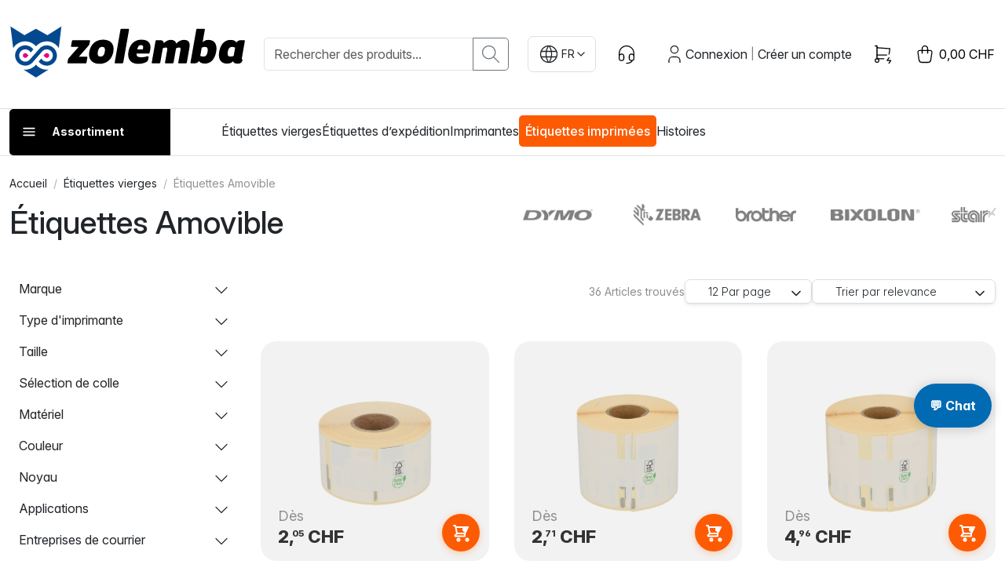

--- FILE ---
content_type: text/html; charset=UTF-8
request_url: https://www.zolemba.ch/fr/etiquettes-vierges/etiquettes-amovible
body_size: 308086
content:
<!DOCTYPE html>

<html lang="fr"     
                                                                            >
    <head>
                    <meta charset="utf-8">
<meta http-equiv="X-UA-Compatible" content="IE=edge">
<link rel="preload" href="/build/shop/fonts/InterVariable.c504db5c.woff2" as="font" type="font/woff2" crossorigin="anonymous">
<link rel="preload" href="/build/shop/fonts/InterVariable-Italic.01dcbad1.woff2" as="font" type="font/woff2" crossorigin="anonymous">
<meta name="viewport" content="width=device-width, initial-scale=1">


                
    <meta name="title" content="Étiquettes Amovible: Le Prix Le Plus Bas! - Zolemba">    <meta name="description" content="Êtes-vous à la recherche étiquettes amovibles ? Commandés avant 21:00 heures, l’expédition se fera le même jour.">
    <meta name="keywords" content="Étiquettes Amovible: Le Prix Le Plus Bas! - Zolemba"><link rel="canonical" href="https://www.zolemba.ch/fr/etiquettes-vierges/etiquettes-amovible"/>
<meta name="robots" content="index, follow" />
    <link rel="alternate" hreflang="en-us" href="https://www.zolemba.com/en/white-labels-on-roll/removable-labels" />
    <link rel="alternate" hreflang="en" href="https://www.zolemba.com/en/white-labels-on-roll/removable-labels" />
    <link rel="alternate" hreflang="es-us" href="https://www.zolemba.com/es/etiquetas-blanco/etiquetas-removibles" />
    <link rel="alternate" hreflang="en-gb" href="https://www.zolemba.co.uk/en/white-labels-on-roll/removable-labels" />
    <link rel="alternate" hreflang="nl-nl" href="https://www.zolemba.nl/nl/blanco-etiketten/verwijderbare-etiketten" />
    <link rel="alternate" hreflang="nl" href="https://www.zolemba.nl/nl/blanco-etiketten/verwijderbare-etiketten" />
    <link rel="alternate" hreflang="nl-be" href="https://www.zolemba.be/nl/blanco-etiketten/verwijderbare-etiketten" />
    <link rel="alternate" hreflang="fr-be" href="https://www.zolemba.be/fr/etiquettes-vierges/etiquettes-amovible" />
    <link rel="alternate" hreflang="es-es" href="https://www.zolemba.es/es/etiquetas-blanco/etiquetas-removibles" />
    <link rel="alternate" hreflang="es" href="https://www.zolemba.es/es/etiquetas-blanco/etiquetas-removibles" />
    <link rel="alternate" hreflang="de-de" href="https://www.zolemba.de/de/blanko-etiketten-auf-rolle/ablosbare-etiketten" />
    <link rel="alternate" hreflang="de" href="https://www.zolemba.de/de/blanko-etiketten-auf-rolle/ablosbare-etiketten" />
    <link rel="alternate" hreflang="de-at" href="https://www.zolemba.at/de/blanko-etiketten-auf-rolle/ablosbare-etiketten" />
    <link rel="alternate" hreflang="de-ch" href="https://www.zolemba.ch/de/blanko-etiketten-auf-rolle/ablosbare-etiketten" />
    <link rel="alternate" hreflang="fr-ch" href="https://www.zolemba.ch/fr/etiquettes-vierges/etiquettes-amovible" />
    <link rel="alternate" hreflang="it-ch" href="https://www.zolemba.ch/it/etichette-bianche/etichette-removibli" />
    <link rel="alternate" hreflang="fr-fr" href="https://www.zolemba.fr/fr/etiquettes-vierges/etiquettes-amovible" />
    <link rel="alternate" hreflang="fr" href="https://www.zolemba.fr/fr/etiquettes-vierges/etiquettes-amovible" />
    <link rel="alternate" hreflang="it-it" href="https://www.zolemba.it/it/etichette-bianche/etichette-removibli" />
    <link rel="alternate" hreflang="it" href="https://www.zolemba.it/it/etichette-bianche/etichette-removibli" />


<meta name="sentry-dsn" content="https://80e08340c5e80e457286b3560fb46f44@o4508732406562816.ingest.de.sentry.io/4509558890102864"/>
<meta name="sentry-trace" content="cda91ec0372d4e4c91d2c3a21778fe24-5449aa3a82774f25-0" />
<meta name="baggage" content="sentry-trace_id=cda91ec0372d4e4c91d2c3a21778fe24,sentry-sample_rate=0.01,sentry-transaction=GET%20bitbag_sylius_elasticsearch_plugin_shop_taxon_products,sentry-public_key=265df7cd16453fa4ef00bec71248efbb,sentry-org_id=4508732406562816,sentry-release=abc431814ca373b0d566a3ff5b331d9a5fd55ada,sentry-environment=upsun-production,sentry-sampled=false,sentry-sample_rand=0.831784" />
        
        <title>Étiquettes Amovible: Le Prix Le Plus Bas! - Zolemba</title>

        <link rel="stylesheet" href="/build/shop/shop-entry.2f88894e.css">

<link rel="stylesheet" href="/build/app/shop/app-shop-entry.bf5872ea.css">
        
            


    <klaviyo-data-storage-flusher class="custom-element klaviyo-data-storage-flusher" email=''></klaviyo-data-storage-flusher>

    


    <klaviyo-data-storage class="custom-element klaviyo-data-storage"></klaviyo-data-storage>



    <script type="text/javascript" src="https://static.klaviyo.com/onsite/js/VDAw6Z/klaviyo.js" async></script>
    <script async="true" data-browser-key="0f1d558e9a4e1e81ffef6e5947df512c2db5ecd1179bb64be00783510a07cd6d" data-sample-rate="1.000000" data-parent-trace-id="509842a714ebc596e23770455e8d9899" data-transaction-name="bitbag_sylius_elasticsearch_plugin_shop_taxon_products" data-collector="https://ingest.upsun-ch-1.observability-pipeline.blackfire.io" src="https://admin-pipeline.upsun-ch-1.observability-pipeline.blackfire.io/js/probe.js"></script></head>

    <body
        data-route="bitbag_sylius_elasticsearch_plugin_shop_taxon_products"
        data-portal="ZLCH"
        data-locale="fr"
        data-currency="CHF"
    >
                    <div class="d-flex flex-column min-vh-100
">
                                    <div class="header">
                        

<div class="border-bottom py-4">
    <div class="container">
        <div class="row align-items-center">
            <div class="col-auto">
    <a href="/fr/" class="d-inline-block py-lg-2 header-logo" aria-label="sylius logo">
        <svg xmlns="http://www.w3.org/2000/svg" width="100%" height="100%" viewBox="0 0 164 37" fill-rule="evenodd"
     stroke-linejoin="round" stroke-miterlimit="2" style="max-width: 100%; height: auto; display: block;" class="d-none d-md-block">
    <path d="M40.4204 25.957L40.7855 23.9457C40.8863 23.4157 41.1559 22.9325 41.5541 22.5685L48.158 15.1319H43.4309C43.3492 15.1387 43.2671 15.1258 43.1915 15.0943C43.1159 15.0628 43.0489 15.0136 42.9962 14.9509C42.9435 14.8881 42.9066 14.8136 42.8886 14.7337C42.8706 14.6538 42.8721 14.5707 42.8928 14.4914L43.5014 11.0389C43.5293 10.8653 43.6194 10.7078 43.755 10.5959C43.8905 10.4839 44.0622 10.4251 44.238 10.4304H55.6331C55.7058 10.4234 55.7792 10.4343 55.8468 10.4621C55.9144 10.4899 55.9742 10.5339 56.0209 10.5901C56.0676 10.6463 56.0999 10.713 56.1149 10.7846C56.1299 10.8561 56.1273 10.9302 56.1071 11.0005L55.7356 13.0118C55.6268 13.5481 55.3589 14.0392 54.9669 14.4209L48.395 21.8383H53.7563C53.8366 21.8325 53.9171 21.8464 53.9908 21.8789C54.0645 21.9113 54.1291 21.9613 54.1791 22.0245C54.229 22.0877 54.2627 22.1621 54.2772 22.2413C54.2917 22.3205 54.2866 22.4021 54.2623 22.4789L53.6794 25.9249C53.6573 26.0947 53.573 26.2502 53.4429 26.3614C53.3127 26.4726 53.146 26.5317 52.9749 26.527H40.8688C40.7976 26.5312 40.7266 26.5181 40.6617 26.4888C40.5967 26.4596 40.5398 26.415 40.4958 26.3591C40.4517 26.3031 40.4219 26.2373 40.4088 26.1673C40.3956 26.0972 40.3996 26.0251 40.4204 25.957Z" fill="black"></path><path d="M55.6012 18.4817C56.6068 12.6849 60.6614 10.1035 65.254 10.1035C69.8467 10.1035 73.4016 12.6657 72.364 18.4817C71.3263 24.2978 67.3037 26.8663 62.7111 26.8663C58.1185 26.8663 54.5891 24.285 55.6012 18.4817ZM66.3942 18.4817C66.8682 15.8043 65.9586 15.1317 64.5879 15.1317C63.2171 15.1317 62.0257 15.7722 61.571 18.4817C61.1162 21.1912 62.0385 21.8381 63.4157 21.8381C64.7928 21.8381 65.9202 21.1655 66.3878 18.4817H66.3942Z" fill="black"></path><path d="M73.2987 25.8931L77.3212 3.16695C77.3472 2.98979 77.4358 2.82779 77.5709 2.7103C77.7061 2.59281 77.8788 2.52757 78.0578 2.52641H82.7465C82.8282 2.51964 82.9103 2.53255 82.9859 2.56406C83.0616 2.59557 83.1286 2.64476 83.1813 2.7075C83.234 2.77024 83.2709 2.84471 83.2888 2.92465C83.3068 3.00459 83.3054 3.08768 83.2846 3.16695L79.262 25.8931C79.236 26.0703 79.1474 26.2323 79.0123 26.3498C78.8772 26.4673 78.7045 26.5325 78.5254 26.5336H73.8303C73.7488 26.5408 73.6667 26.5281 73.5912 26.4966C73.5156 26.4651 73.4488 26.4157 73.3966 26.3528C73.3443 26.2898 73.3081 26.215 73.291 26.135C73.274 26.0549 73.2766 25.9719 73.2987 25.8931Z" fill="black"></path><path d="M82.8491 18.4817C83.6882 13.588 86.8076 10.1035 91.8998 10.1035C96.0569 10.1035 98.9457 12.0251 98.0682 17.0405C97.9184 17.9281 97.7043 18.8037 97.4276 19.6603H88.6139C88.2488 21.7676 89.3505 22.2737 92.1368 22.2737C92.9139 22.2793 93.6893 22.1998 94.4491 22.0367C95.3843 21.8381 95.9928 21.5691 96.3707 21.5691C96.7487 21.5691 96.9728 21.8701 96.8768 22.4722L96.7038 23.4459C96.6681 24.0726 96.417 24.6677 95.9928 25.1305C94.7822 26.1681 92.3354 26.8727 89.6579 26.8727C84.1557 26.8663 82.01 23.3754 82.8491 18.4817ZM92.8414 16.8035C92.94 16.5062 93.017 16.2023 93.072 15.8939C93.309 14.4527 92.7069 13.8827 91.5667 13.8827C90.2216 13.8827 89.453 14.6577 89.0879 16.8035H92.8414Z" fill="black"></path><path d="M99.1064 25.8923L101.72 11.0768C101.753 10.897 101.848 10.7344 101.988 10.6174C102.129 10.5003 102.306 10.4362 102.488 10.4362H104.737C106.312 10.4362 107.453 11.0447 107.382 12.6205C108.42 11.6468 110.13 10.2377 112.346 10.2377C114.562 10.2377 115.863 11.2113 116.189 12.8511C116.84 12.0466 117.66 11.3954 118.591 10.9437C119.523 10.492 120.542 10.251 121.576 10.2377C125.227 10.2377 125.9 12.6525 125.33 15.8359L123.556 25.8923C123.527 26.0684 123.438 26.2289 123.303 26.346C123.169 26.463 122.997 26.5292 122.819 26.5329H118.124C118.042 26.5396 117.96 26.5267 117.884 26.4952C117.809 26.4637 117.742 26.4145 117.689 26.3518C117.636 26.289 117.6 26.2146 117.582 26.1346C117.564 26.0547 117.565 25.9716 117.586 25.8923L119.161 17.0401C119.366 15.868 118.758 15.5349 118.156 15.5349C117.422 15.5934 116.706 15.7867 116.042 16.105L114.3 25.8923C114.274 26.0695 114.185 26.2315 114.05 26.349C113.915 26.4665 113.742 26.5317 113.563 26.5329H108.875C108.793 26.5396 108.711 26.5267 108.635 26.4952C108.559 26.4637 108.492 26.4145 108.44 26.3518C108.387 26.289 108.35 26.2146 108.332 26.1346C108.314 26.0547 108.316 25.9716 108.336 25.8923L109.912 17.0401C110.111 15.9 109.509 15.5349 108.907 15.5349C108.173 15.5923 107.456 15.7856 106.793 16.105L105.051 25.8923C105.022 26.0684 104.933 26.2289 104.798 26.346C104.664 26.463 104.492 26.5292 104.314 26.5329H99.6188C99.5392 26.5354 99.4602 26.5194 99.3879 26.486C99.3156 26.4527 99.252 26.403 99.2023 26.3408C99.1526 26.2786 99.118 26.2058 99.1014 26.1279C99.0847 26.0501 99.0864 25.9694 99.1064 25.8923Z" fill="black"></path><path d="M132.017 24.8873C131.684 25.4148 131.217 25.8445 130.663 26.1326C130.109 26.4206 129.489 26.5567 128.866 26.527H126.624C126.542 26.5338 126.46 26.5209 126.385 26.4894C126.309 26.4579 126.242 26.4087 126.189 26.346C126.137 26.2832 126.1 26.2087 126.082 26.1288C126.064 26.0489 126.065 25.9658 126.086 25.8865L130.109 3.16034C130.136 2.98373 130.225 2.82247 130.36 2.70521C130.495 2.58795 130.667 2.52226 130.845 2.51981H135.54C135.622 2.51412 135.703 2.52784 135.778 2.55981C135.852 2.59179 135.919 2.64112 135.97 2.70371C136.022 2.7663 136.059 2.84036 136.076 2.91977C136.094 2.99917 136.093 3.08163 136.072 3.16034L134.535 11.8716C135.075 11.3252 135.724 10.8994 136.441 10.6223C137.158 10.3452 137.925 10.223 138.692 10.2639C142.074 10.2639 145.027 12.5121 143.951 18.4755C142.874 24.4389 139.563 26.6936 136.174 26.6936C133.561 26.7 132.555 25.7712 132.017 24.8873ZM137.987 18.4819C138.423 15.8686 137.686 15.1319 136.066 15.1319C135.311 15.1382 134.568 15.311 133.888 15.638L132.882 21.3323C133.499 21.6685 134.191 21.8426 134.893 21.8383C136.508 21.8383 137.552 21.1017 137.987 18.4819Z" fill="black"></path><path d="M151.361 26.7002C147.973 26.7002 145.026 24.4519 146.064 18.4822C147.102 12.5124 150.49 10.2705 153.872 10.2705C156.492 10.2705 157.498 11.2121 158.029 12.0832C158.363 11.5554 158.83 11.1252 159.383 10.8361C159.937 10.547 160.557 10.4093 161.181 10.437H163.429C163.509 10.4307 163.59 10.4444 163.663 10.4768C163.737 10.5093 163.801 10.5595 163.851 10.623C163.9 10.6864 163.933 10.7612 163.947 10.8405C163.961 10.9198 163.954 11.0013 163.929 11.0776L161.885 22.7097C161.751 23.4463 161.885 23.7794 162.321 23.7794L162.257 24.1829C162.052 25.3871 161.584 26.7451 158.836 26.7451C157.158 26.7451 155.986 26.207 155.755 25.0989C154.916 25.8227 153.975 26.7002 151.361 26.7002ZM156.165 21.3325L157.171 15.6382C156.571 15.2952 155.889 15.1203 155.198 15.1322C153.552 15.1322 152.514 15.8688 152.047 18.4822C151.579 21.0955 152.38 21.8386 154.019 21.8386C154.764 21.8342 155.497 21.6612 156.165 21.3325Z" fill="black"></path><path fill-rule="evenodd" clip-rule="evenodd" d="M12.1858 22.2606C11.9528 22.4932 11.656 22.6516 11.333 22.7156C11.01 22.7796 10.6753 22.7465 10.3712 22.6204C10.067 22.4942 9.8071 22.2808 9.62423 22.007C9.44135 21.7332 9.34375 21.4113 9.34375 21.082C9.34375 20.7527 9.44135 20.4309 9.62423 20.1571C9.8071 19.8832 10.067 19.6698 10.3712 19.5437C10.6753 19.4175 11.01 19.3844 11.333 19.4484C11.656 19.5125 11.9528 19.6708 12.1858 19.9034L13.3644 21.082L12.1858 22.2606Z" fill="#E5077E"></path><path fill-rule="evenodd" clip-rule="evenodd" d="M24.8556 22.2606C25.0886 22.4932 25.3854 22.6516 25.7083 22.7156C26.0313 22.7796 26.366 22.7465 26.6702 22.6204C26.9743 22.4942 27.2343 22.2808 27.4171 22.007C27.6 21.7332 27.6976 21.4113 27.6976 21.082C27.6976 20.7527 27.6 20.4309 27.4171 20.1571C27.2343 19.8832 26.9743 19.6698 26.6702 19.5437C26.366 19.4175 26.0313 19.3844 25.7083 19.4484C25.3854 19.5125 25.0886 19.6708 24.8556 19.9034L23.677 21.082L24.8556 22.2606Z" fill="#E5077E"></path><path d="M26.4504 7.02262L18.4501 2.52607L10.4754 7.00981L0.720093 0.905518L2.60967 15.9837C3.41774 14.6533 4.53071 13.5342 5.85668 12.7188C7.18264 11.9034 8.68356 11.4152 10.2355 11.2944C11.7874 11.1736 13.3458 11.4238 14.7819 12.0242C16.2181 12.6246 17.4908 13.5581 18.4949 14.7475C19.4977 13.5604 20.7679 12.6283 22.201 12.0277C23.6342 11.4272 25.1895 11.1753 26.7389 11.2929C28.2884 11.4104 29.7878 11.894 31.114 12.7039C32.4402 13.5138 33.5552 14.6269 34.3674 15.9517L36.1865 0.905518L26.4504 7.02262Z" fill="#044990"></path><path d="M18.45 27.4432C17.5348 28.525 16.3948 29.3944 15.1094 29.9906C13.8239 30.5869 12.424 30.8957 11.007 30.8957C10.5893 30.8939 10.1721 30.8661 9.75793 30.8125L18.45 36.3723L27.2125 30.8253C26.7877 30.88 26.3598 30.9078 25.9314 30.9085C24.5084 30.904 23.1031 30.592 21.8118 29.9939C20.5206 29.3958 19.3738 28.5257 18.45 27.4432Z" fill="#044990"></path><path d="M25.9832 14.0428C24.9301 14.0302 23.8889 14.2662 22.944 14.7313C21.9991 15.1965 21.1773 15.8779 20.545 16.7202L14.1973 23.907C13.726 24.439 13.129 24.8446 12.4608 25.0868C11.7926 25.329 11.0744 25.4002 10.3717 25.2938C9.66892 25.1874 9.00396 24.9069 8.43738 24.4778C7.8708 24.0486 7.4206 23.4846 7.12781 22.8369C6.83503 22.1893 6.70896 21.4786 6.76109 20.7698C6.81322 20.061 7.04189 19.3764 7.42628 18.7786C7.81066 18.1808 8.33854 17.6886 8.9618 17.347C9.58507 17.0054 10.2839 16.8251 10.9947 16.8227C11.5771 16.815 12.1543 16.9329 12.6871 17.1683C13.2198 17.4038 13.6956 17.7512 14.082 18.187C14.3318 18.4368 14.6073 18.7379 14.8187 18.9749L16.6442 16.8611C15.785 15.7068 14.5929 14.8432 13.2283 14.3865C11.8637 13.9298 10.3919 13.9019 9.01097 14.3065C7.63001 14.7111 6.40605 15.5289 5.50368 16.6498C4.6013 17.7707 4.06378 19.1411 3.9634 20.5766C3.86301 22.0121 4.20458 23.4439 4.94216 24.6795C5.67974 25.9151 6.77797 26.8953 8.08917 27.4882C9.40037 28.0811 10.8617 28.2582 12.2766 27.9959C13.6915 27.7336 14.9921 27.0443 16.0036 26.0208L20.6283 20.73L22.7228 18.2895C23.1898 17.746 23.7862 17.3289 24.4569 17.0766C25.1277 16.8244 25.8511 16.7452 26.5605 16.8463C27.27 16.9474 27.9425 17.2256 28.516 17.6552C29.0895 18.0848 29.5456 18.6519 29.8421 19.3043C30.1387 19.9567 30.2661 20.6732 30.2126 21.3878C30.1592 22.1024 29.9266 22.792 29.5363 23.393C29.146 23.9939 28.6106 24.4869 27.9796 24.8264C27.3485 25.1659 26.6421 25.3409 25.9255 25.3354C24.3242 25.3354 23.152 24.5668 22.1592 23.1896L20.3721 25.3226C21.0938 26.2826 22.0489 27.0422 23.1467 27.5292C24.2446 28.0162 25.4487 28.2146 26.6447 28.1053C27.8408 27.9961 28.989 27.583 29.9805 26.9052C30.972 26.2273 31.7737 25.3073 32.3096 24.2325C32.8455 23.1577 33.0977 21.9637 33.0424 20.764C32.987 19.5642 32.6259 18.3985 31.9934 17.3776C31.3608 16.3567 30.4777 15.5144 29.4281 14.9307C28.3784 14.3471 27.197 14.0414 25.996 14.0428H25.9832Z" fill="#044990"></path><defs><clipPath id="clip0_370_107"><rect width="163.227" height="35.4664" fill="white" transform="translate(0.719727 0.905273)"></rect></clipPath></defs>
</svg>
<svg xmlns="http://www.w3.org/2000/svg" width="100%" height="50px" viewBox="0 0 37 37" fill-rule="evenodd"
     stroke-linejoin="round" stroke-miterlimit="2" style="max-width: 100%; height: auto; display: block;" class="d-block d-md-none">
    <path fill-rule="evenodd" clip-rule="evenodd" d="M12.1858 22.2606C11.9528 22.4932 11.656 22.6516 11.333 22.7156C11.01 22.7796 10.6753 22.7465 10.3712 22.6204C10.067 22.4942 9.8071 22.2808 9.62423 22.007C9.44135 21.7332 9.34375 21.4113 9.34375 21.082C9.34375 20.7527 9.44135 20.4309 9.62423 20.1571C9.8071 19.8832 10.067 19.6698 10.3712 19.5437C10.6753 19.4175 11.01 19.3844 11.333 19.4484C11.656 19.5125 11.9528 19.6708 12.1858 19.9034L13.3644 21.082L12.1858 22.2606Z" fill="#E5077E"></path><path fill-rule="evenodd" clip-rule="evenodd" d="M24.8556 22.2606C25.0886 22.4932 25.3854 22.6516 25.7083 22.7156C26.0313 22.7796 26.366 22.7465 26.6702 22.6204C26.9743 22.4942 27.2343 22.2808 27.4171 22.007C27.6 21.7332 27.6976 21.4113 27.6976 21.082C27.6976 20.7527 27.6 20.4309 27.4171 20.1571C27.2343 19.8832 26.9743 19.6698 26.6702 19.5437C26.366 19.4175 26.0313 19.3844 25.7083 19.4484C25.3854 19.5125 25.0886 19.6708 24.8556 19.9034L23.677 21.082L24.8556 22.2606Z" fill="#E5077E"></path><path d="M26.4504 7.02262L18.4501 2.52607L10.4754 7.00981L0.720093 0.905518L2.60967 15.9837C3.41774 14.6533 4.53071 13.5342 5.85668 12.7188C7.18264 11.9034 8.68356 11.4152 10.2355 11.2944C11.7874 11.1736 13.3458 11.4238 14.7819 12.0242C16.2181 12.6246 17.4908 13.5581 18.4949 14.7475C19.4977 13.5604 20.7679 12.6283 22.201 12.0277C23.6342 11.4272 25.1895 11.1753 26.7389 11.2929C28.2884 11.4104 29.7878 11.894 31.114 12.7039C32.4402 13.5138 33.5552 14.6269 34.3674 15.9517L36.1865 0.905518L26.4504 7.02262Z" fill="#044990"></path><path d="M18.45 27.4432C17.5348 28.525 16.3948 29.3944 15.1094 29.9906C13.8239 30.5869 12.424 30.8957 11.007 30.8957C10.5893 30.8939 10.1721 30.8661 9.75793 30.8125L18.45 36.3723L27.2125 30.8253C26.7877 30.88 26.3598 30.9078 25.9314 30.9085C24.5084 30.904 23.1031 30.592 21.8118 29.9939C20.5206 29.3958 19.3738 28.5257 18.45 27.4432Z"  fill="#044990"></path><path d="M25.9832 14.0428C24.9301 14.0302 23.8889 14.2662 22.944 14.7313C21.9991 15.1965 21.1773 15.8779 20.545 16.7202L14.1973 23.907C13.726 24.439 13.129 24.8446 12.4608 25.0868C11.7926 25.329 11.0744 25.4002 10.3717 25.2938C9.66892 25.1874 9.00396 24.9069 8.43738 24.4778C7.8708 24.0486 7.4206 23.4846 7.12781 22.8369C6.83503 22.1893 6.70896 21.4786 6.76109 20.7698C6.81322 20.061 7.04189 19.3764 7.42628 18.7786C7.81066 18.1808 8.33854 17.6886 8.9618 17.347C9.58507 17.0054 10.2839 16.8251 10.9947 16.8227C11.5771 16.815 12.1543 16.9329 12.6871 17.1683C13.2198 17.4038 13.6956 17.7512 14.082 18.187C14.3318 18.4368 14.6073 18.7379 14.8187 18.9749L16.6442 16.8611C15.785 15.7068 14.5929 14.8432 13.2283 14.3865C11.8637 13.9298 10.3919 13.9019 9.01097 14.3065C7.63001 14.7111 6.40605 15.5289 5.50368 16.6498C4.6013 17.7707 4.06378 19.1411 3.9634 20.5766C3.86301 22.0121 4.20458 23.4439 4.94216 24.6795C5.67974 25.9151 6.77797 26.8953 8.08917 27.4882C9.40037 28.0811 10.8617 28.2582 12.2766 27.9959C13.6915 27.7336 14.9921 27.0443 16.0036 26.0208L20.6283 20.73L22.7228 18.2895C23.1898 17.746 23.7862 17.3289 24.4569 17.0766C25.1277 16.8244 25.8511 16.7452 26.5605 16.8463C27.27 16.9474 27.9425 17.2256 28.516 17.6552C29.0895 18.0848 29.5456 18.6519 29.8421 19.3043C30.1387 19.9567 30.2661 20.6732 30.2126 21.3878C30.1592 22.1024 29.9266 22.792 29.5363 23.393C29.146 23.9939 28.6106 24.4869 27.9796 24.8264C27.3485 25.1659 26.6421 25.3409 25.9255 25.3354C24.3242 25.3354 23.152 24.5668 22.1592 23.1896L20.3721 25.3226C21.0938 26.2826 22.0489 27.0422 23.1467 27.5292C24.2446 28.0162 25.4487 28.2146 26.6447 28.1053C27.8408 27.9961 28.989 27.583 29.9805 26.9052C30.972 26.2273 31.7737 25.3073 32.3096 24.2325C32.8455 23.1577 33.0977 21.9637 33.0424 20.764C32.987 19.5642 32.6259 18.3985 31.9934 17.3776C31.3608 16.3567 30.4777 15.5144 29.4281 14.9307C28.3784 14.3471 27.197 14.0414 25.996 14.0428H25.9832Z"  fill="#044990"></path><defs><clipPath id="clip0_370_107"><rect width="163.227" height="35.4664" fill="white" transform="translate(0.719727 0.905273)"></rect></clipPath></defs>
</svg>
    </a>
</div>

<div class="col-auto d-lg-none me-auto">
    <button 
        class="btn btn-icon btn-transparent px-0 bg-transparent"
        data-controller="mobile-search"
        data-action="click->mobile-search#toggle"
        aria-label="Que cherches-tu ?"
    >
        <svg viewBox="0 0 24 24" class="icon" aria-hidden="true"><path fill="none" stroke="currentColor" stroke-linecap="round" stroke-linejoin="round" stroke-width="2" d="M3 10a7 7 0 1 0 14 0a7 7 0 1 0-14 0m18 11l-6-6"></path></svg>
    </button>
</div>


<div class="col searchdiv d-none d-lg-block" data-bb-elastic-url="https://www.zolemba.ch/fr/auto-complete/product">
    
<form method="get" action="/fr/search">
    <div class="input-group">
        <input type="text" id="q" name="q" placeholder="Rechercher des produits..." class="prompt app-quick-add-code-input form-control" />
        <button id="bitbag_elasticsearch_search_box_search" class="btn btn-outline-secondary btn-sm" type="submit" aria-label="search button">
            <svg viewBox="0 0 24 24" class="icon" aria-hidden="true"><path fill="none" stroke="currentColor" stroke-linecap="round" stroke-linejoin="round" stroke-width="2" d="M3 10a7 7 0 1 0 14 0a7 7 0 1 0-14 0m18 11l-6-6"></path></svg>
        </button>
    </div>
</form>
<div class="results"></div>
</div>




    <div class="col-auto">
        <div class="dropdown" data-test-locale-selector="">
            <button class="btn btn-sm locale-switcher-btn d-flex" type="button" data-bs-toggle="dropdown" aria-expanded="false" data-test-active-locale="fr">
                <div class="locale-icon"><svg viewBox="0 0 24 24" class="icon" aria-hidden="true"><g fill="none" stroke="currentColor" stroke-linecap="round" stroke-linejoin="round" stroke-width="2"><path d="M3 12a9 9 0 1 0 18 0a9 9 0 0 0-18 0m.6-3h16.8M3.6 15h16.8"></path><path d="M11.5 3a17 17 0 0 0 0 18m1-18a17 17 0 0 1 0 18"></path></g></svg></div>
                <div class="locale-name">                FR
    </div>
                <div class="locale-caret"><svg xmlns="http://www.w3.org/2000/svg" viewBox="0 0 24 24" class="icon icon-xs" aria-hidden="true"><path fill="none" stroke="currentColor" stroke-linecap="round" stroke-linejoin="round" stroke-width="2" d="m6 9l6 6l6-6"></path></svg></div>
            </button>
            <ul class="dropdown-menu dropdown-menu-end locale-switcher-menu">
                                    <li>
                        <a class="dropdown-item" href="/fr/switch-locale/de" data-test-available-locale="de" >
                            <span class="d-flex align-items-center justify-content-between">
                                <span>                DE
    </span>
                                                            </span>
                        </a>
                    </li>
                                    <li>
                        <a class="dropdown-item active" href="/fr/switch-locale/fr" data-test-available-locale="fr" >
                            <span class="d-flex align-items-center justify-content-between">
                                <span>                FR
    </span>
                                                                    <span class="ms-2"><svg viewBox="0 0 24 24" class="icon icon-xs" aria-hidden="true"><path fill="none" stroke="currentColor" stroke-linecap="round" stroke-linejoin="round" stroke-width="2" d="m5 12l5 5L20 7"></path></svg></span>
                                                            </span>
                        </a>
                    </li>
                                    <li>
                        <a class="dropdown-item" href="/fr/switch-locale/it" data-test-available-locale="it" >
                            <span class="d-flex align-items-center justify-content-between">
                                <span>                IT
    </span>
                                                            </span>
                        </a>
                    </li>
                            </ul>
        </div>
    </div>

<div class="col-auto d-none d-sm-block">
    <a href="/fr/contact" class="btn btn-icon btn-transparent px-0"><svg xmlns="http://www.w3.org/2000/svg" viewBox="0 0 24 24" class="icon" aria-hidden="true"><g fill="none" stroke="currentColor" stroke-linecap="round" stroke-linejoin="round" stroke-width="2"><path d="M4 14v-3a8 8 0 1 1 16 0v3m-2 5c0 1.657-2.686 3-6 3"/><path d="M4 14a2 2 0 0 1 2-2h1a2 2 0 0 1 2 2v3a2 2 0 0 1-2 2H6a2 2 0 0 1-2-2zm11 0a2 2 0 0 1 2-2h1a2 2 0 0 1 2 2v3a2 2 0 0 1-2 2h-1a2 2 0 0 1-2-2z"/></g></svg></a>
</div>

<div class="col-auto">
    

    <div class="d-flex align-items-center">
        <div class="d-lg-none" role="navigation" aria-label="Account navigation (mobile)">
    <a href="/fr/login" class="btn btn-icon btn-transparent px-0" aria-label="Account button">
        <svg viewBox="0 0 24 24" class="icon" aria-hidden="true"><path fill="none" stroke="currentColor" stroke-linecap="round" stroke-linejoin="round" stroke-width="2" d="M8 7a4 4 0 1 0 8 0a4 4 0 0 0-8 0M6 21v-2a4 4 0 0 1 4-4h4a4 4 0 0 1 4 4v2"></path></svg>
    </a>
</div>

<div class="d-none d-lg-flex align-items-center gap-2 ps-2" role="navigation" aria-label="Account navigation (desktop)">
    <svg viewBox="0 0 24 24" class="icon" aria-hidden="true"><path fill="none" stroke="currentColor" stroke-linecap="round" stroke-linejoin="round" stroke-width="2" d="M8 7a4 4 0 1 0 8 0a4 4 0 0 0-8 0M6 21v-2a4 4 0 0 1 4-4h4a4 4 0 0 1 4 4v2"></path></svg>


    <a
        href="/fr/login"
        class="link-reset"
         id="login-page-button"        data-test-button="login-page-button"
            >
                            Connexion
            </a>



<small class="text-black-50 px-1">|</small>
    <a
        href="/fr/register"
        class="link-reset"
         id="register-page-button"        data-test-button="register-page-button"
            >
                            Créer un compte
            </a>

</div>
    </div>
</div>

<div class="col-auto d-none d-sm-block">
    <a href="/fr/quick-add" class="btn btn-icon btn-transparent px-0"><svg xmlns="http://www.w3.org/2000/svg" viewBox="0 0 24 24" class="icon" aria-hidden="true"><g fill="none" stroke="currentColor" stroke-linecap="round" stroke-linejoin="round" stroke-width="2"><path d="M4 19a2 2 0 1 0 4 0a2 2 0 0 0-4 0"/><path d="M13.5 17H6V3H4"/><path d="m6 5l14 1l-.858 6.004M16.5 13H6m13 3l-2 3h4l-2 3"/></g></svg></a>
</div>



<div class="col-auto position-relative"  data-controller="live" data-live-name-value="sylius_shop:cart:widget" data-live-url-value="/fr/_components/sylius_shop:cart:widget" data-live-listeners-value="[{&quot;action&quot;:&quot;refreshCart&quot;,&quot;event&quot;:&quot;sylius:shop:cart_changed&quot;},{&quot;action&quot;:&quot;refreshCart&quot;,&quot;event&quot;:&quot;sylius:shop:cart_cleared&quot;}]" id="live-3283976089-0" data-live-props-value="{&quot;cart&quot;:null,&quot;hookableMetadata&quot;:{&quot;renderedBy&quot;:&quot;sylius_shop.base.header.content&quot;,&quot;configuration&quot;:&quot;[]&quot;,&quot;prefixes&quot;:[&quot;sylius_shop.base.header.content&quot;]},&quot;template&quot;:&quot;@SyliusShop\/shared\/components\/header\/cart.html.twig&quot;,&quot;@attributes&quot;:{&quot;id&quot;:&quot;live-3283976089-0&quot;},&quot;@checksum&quot;:&quot;mxkoCHv32\/e\/aQmV8megbx8ev\/6xiyAO4EhT8hAuH40=&quot;}">
    <div data-loading>
        <div class="sylius-shop-loader">
            <span class="visually-hidden">Chargement</span>
            <div class="spinner-dots">
                                                        <div class="spinner-dot-1"
                        style="background-color: #22b99a; width: 18px; height: 18px; animation: bouncedelay 1500ms infinite ease-in-out both; animation-delay: -500ms;">
                </div>
                                                        <div class="spinner-dot-2"
                        style="background-color: #22b99a; width: 18px; height: 18px; animation: bouncedelay 1500ms infinite ease-in-out both; animation-delay: -250ms;">
                </div>
                                                        <div class="spinner-dot-3"
                        style="background-color: #22b99a; width: 18px; height: 18px; animation: bouncedelay 1500ms infinite ease-in-out both; animation-delay: -0ms;">
                </div>
                            </div>
        </div>
    </div>
    <div data-test-cart-button="">
        <button class="btn btn-icon btn-transparent px-0 position-relative" data-bs-toggle="offcanvas" data-bs-target="#offcanvasCart" aria-label="cart button">
            <svg viewBox="0 0 24 24" class="icon" aria-hidden="true"><g fill="none" stroke="currentColor" stroke-linecap="round" stroke-linejoin="round" stroke-width="2"><path d="M6.331 8H17.67a2 2 0 0 1 1.977 2.304l-1.255 8.152A3 3 0 0 1 15.426 21H8.574a3 3 0 0 1-2.965-2.544l-1.255-8.152A2 2 0 0 1 6.331 8"></path><path d="M9 11V6a3 3 0 0 1 6 0v5"></path></g></svg>
            <span class="d-none d-lg-block ps-1" data-test-cart-total="">0,00 CHF
        </span>
                    </button>
    </div>
</div>

<div class="col-auto d-lg-none">
    <button class="navbar-toggler btn btn-icon btn-transparent px-0 navigation-menu-open" type="button" aria-label="Toggle navigation">
        <svg viewBox="0 0 24 24" class="icon icon-md" aria-hidden="true"><path fill="none" stroke="currentColor" stroke-linecap="round" stroke-linejoin="round" stroke-width="2" d="M4 6h16M4 12h16M4 18h16"></path></svg>
    </button>
</div>

        </div>
    </div>
</div>

<div class="mobile-search-bar d-lg-none">
    <div class="container">
        <div class="mobile-search-bar__content py-3">
            <div class="d-flex align-items-center gap-2">
                <div class="flex-grow-1" data-bb-elastic-url="https://www.zolemba.ch/fr/auto-complete/product">
                    
<form method="get" action="/fr/search">
    <div class="input-group">
        <input type="text" id="q" name="q" placeholder="Rechercher des produits..." class="prompt app-quick-add-code-input form-control" />
        <button id="bitbag_elasticsearch_search_box_search" class="btn btn-outline-secondary btn-sm" type="submit" aria-label="search button">
            <svg viewBox="0 0 24 24" class="icon" aria-hidden="true"><path fill="none" stroke="currentColor" stroke-linecap="round" stroke-linejoin="round" stroke-width="2" d="M3 10a7 7 0 1 0 14 0a7 7 0 1 0-14 0m18 11l-6-6"></path></svg>
        </button>
    </div>
</form>
<div class="results"></div>

                </div>
                <button
                    class="btn btn-icon btn-transparent px-0 flex-shrink-0 mobile-search-close-btn"
                    aria-label="Close"
                >
                    <svg viewBox="0 0 24 24" class="icon" aria-hidden="true"><path fill="none" stroke="currentColor" stroke-linecap="round" stroke-linejoin="round" stroke-width="2" d="M18 6L6 18M6 6l12 12"></path></svg>
                </button>
            </div>
        </div>
    </div>
</div>


<div class="w-100 border-bottom header__navigation container">
        <div class="grid grid--middle header-bottom grid-cols-4">
            


    <toggler-click class="custom-element toggler-click is-hidden" trigger-class-to-toggle='' trigger-selector='' trigger-class-name='navigation-menu-open' target-selector='' target-class-name='header__navigation-menu' class-to-toggle='show-menu'>        <slot></slot>
</toggler-click>

<div class="header__navigation-menu col-menu col--lg-10">
    <div class="navigation-active">
        <div class="navigation-menu-open d-none d-lg-block">
            <span class="menu-open-icon is-hidden-lg">
                <svg viewBox="0 0 24 24" class="icon-sm" aria-hidden="true"><path fill="none" stroke="currentColor" stroke-linecap="round" stroke-linejoin="round" stroke-width="1.5" d="M3.75 6.75h16.5M3.75 12h16.5m-16.5 5.25h16.5"></path></svg>
            </span>

            <span class="menu-close-icon is-hidden-lg ">
                <svg viewBox="0 0 24 24" class="icon-sm" aria-hidden="true"><path fill="none" stroke="currentColor" stroke-linecap="round" stroke-linejoin="round" stroke-width="2" d="M18 6L6 18M6 6l12 12"></path></svg>
            </span>
            <span class="header__burger-name">Assortiment</span>
        </div>
        <div class="root-level-menu col-menu col--lg-12 p-0">
                            
<navigation-multilevel
    class="navigation-multilevel"
    class-to-toggle="is-active"
    available-breakpoint="992"
    overlay-block-class-name="js-overlay-block"
    reverse-class-name="menu-wrapper--reverse">
    <ul class="row menu menu--lvl-0">
                    


    <li class="  navigation-multilevel__trigger navigation-multilevel__item  ">                                    <span class="menu__trigger menu__trigger--lvl-0">
        <a class="menu__link menu__link--lvl-0" href="/fr/etiquettes-vierges">Étiquettes vierges </a>

                    <button class="menu__trigger-button menu__trigger-button--lvl-0 navigation-multilevel__touch-trigger border-0"
                data-toggle-target=".navigation-multilevel__wrapper"
                data-class-to-toggle="is-hidden-sm-lg">
            <svg viewBox="0 0 24 24" class="icon icon-xs" aria-hidden="true"><path fill="none" stroke="currentColor" stroke-linecap="round" stroke-linejoin="round" stroke-width="2" d="m6 9l6 6l6-6"></path></svg>
        </button>
    
    </span>

            

            <div class="menu-wrapper menu-wrapper--lvl-1 navigation-multilevel__wrapper is-hidden-sm-lg">
            <ul class="menu menu--lvl-1">
                                                                                    


    <li class="  navigation-multilevel__trigger navigation-multilevel__item  ">                                    <span class="menu__trigger menu__trigger--lvl-1">
        <span class="menu__text menu__text--lvl-1">Marques d&#039;imprimantes</span>

            
    </span>

            

            <div class="menu-wrapper menu-wrapper--lvl-2 navigation-multilevel__wrapper is-hidden-sm-lg">
            <ul class="menu menu--lvl-2">
                                                                                    


    <li class="  navigation-multilevel__trigger navigation-multilevel__item  ">                                    <span class="menu__trigger menu__trigger--lvl-2">
        <a class="menu__link menu__link--lvl-2" href="/fr/etiquettes-vierges/etiquettes-dymo">Dymo </a>

            
    </span>

            

    </li>
                                                                                                        


    <li class="  navigation-multilevel__trigger navigation-multilevel__item  ">                                    <span class="menu__trigger menu__trigger--lvl-2">
        <a class="menu__link menu__link--lvl-2" href="/fr/etiquettes-vierges/dymo-5-serie-compatibles">Dymo Compatibles 5-Série </a>

            
    </span>

            

    </li>
                                                                                                        


    <li class="  navigation-multilevel__trigger navigation-multilevel__item  ">                                    <span class="menu__trigger menu__trigger--lvl-2">
        <a class="menu__link menu__link--lvl-2" href="/fr/etiquettes-vierges/etiquettes-zebra">Zebra </a>

            
    </span>

            

    </li>
                                                                                                        


    <li class="  navigation-multilevel__trigger navigation-multilevel__item  ">                                    <span class="menu__trigger menu__trigger--lvl-2">
        <a class="menu__link menu__link--lvl-2" href="/fr/etiquettes-vierges/etiquettes-brother">Brother </a>

            
    </span>

            

    </li>
                                                                                                        


    <li class="  navigation-multilevel__trigger navigation-multilevel__item  ">                                    <span class="menu__trigger menu__trigger--lvl-2">
        <a class="menu__link menu__link--lvl-2" href="/fr/etiquettes-vierges/etiquettes-star">Star </a>

            
    </span>

            

    </li>
                                                                                                        


    <li class="  navigation-multilevel__trigger navigation-multilevel__item  ">                                    <span class="menu__trigger menu__trigger--lvl-2">
        <a class="menu__link menu__link--lvl-2" href="/fr/etiquettes-vierges/etiquettes-seiko">Seiko </a>

            
    </span>

            

    </li>
                                                                                                        


    <li class="  navigation-multilevel__trigger navigation-multilevel__item  ">                                    <span class="menu__trigger menu__trigger--lvl-2">
        <a class="menu__link menu__link--lvl-2" href="/fr/etiquettes-vierges/etiquettes-bixolon">Bixolon </a>

            
    </span>

            

    </li>
                                                                                                        


    <li class="  navigation-multilevel__trigger navigation-multilevel__item  ">                                    <span class="menu__trigger menu__trigger--lvl-2">
        <a class="menu__link menu__link--lvl-2" href="/fr/etiquettes-vierges/etiquettes-sato">Sato </a>

            
    </span>

            

    </li>
                                                                                                        


    <li class="  navigation-multilevel__trigger navigation-multilevel__item  ">                                    <span class="menu__trigger menu__trigger--lvl-2">
        <a class="menu__link menu__link--lvl-2" href="/fr/etiquettes-vierges/autres-marques">Autres marques </a>

            
    </span>

            

    </li>
                                                </ul>
        </div>
    </li>
                                                                                                        


    <li class="  navigation-multilevel__trigger navigation-multilevel__item  ">                                    <span class="menu__trigger menu__trigger--lvl-1">
        <span class="menu__text menu__text--lvl-1">Utilisations</span>

            
    </span>

            

            <div class="menu-wrapper menu-wrapper--lvl-2 navigation-multilevel__wrapper is-hidden-sm-lg">
            <ul class="menu menu--lvl-2">
                                                                                    


    <li class="  navigation-multilevel__trigger navigation-multilevel__item  ">                                    <span class="menu__trigger menu__trigger--lvl-2">
        <a class="menu__link menu__link--lvl-2" href="/fr/etiquettes-vierges/utilisation/etiquette-expedition">Étiquettes d&#039;expedition </a>

            
    </span>

            

    </li>
                                                                                                        


    <li class="  navigation-multilevel__trigger navigation-multilevel__item  ">                                    <span class="menu__trigger menu__trigger--lvl-2">
        <a class="menu__link menu__link--lvl-2" href="/fr/etiquettes-vierges/utilisation/etiquettes-adresses">Étiquettes d&#039;adresse </a>

            
    </span>

            

    </li>
                                                                                                        


    <li class="  navigation-multilevel__trigger navigation-multilevel__item  ">                                    <span class="menu__trigger menu__trigger--lvl-2">
        <a class="menu__link menu__link--lvl-2" href="/fr/etiquettes-vierges/utilisation/etiquette-magasin">Étiquettes magasin </a>

            
    </span>

            

    </li>
                                                                                                        


    <li class="  navigation-multilevel__trigger navigation-multilevel__item  ">                                    <span class="menu__trigger menu__trigger--lvl-2">
        <a class="menu__link menu__link--lvl-2" href="/fr/etiquettes-vierges/utilisation/etiquette-prix">Étiquettes de prix </a>

            
    </span>

            

    </li>
                                                                                                        


    <li class="  navigation-multilevel__trigger navigation-multilevel__item  ">                                    <span class="menu__trigger menu__trigger--lvl-2">
        <a class="menu__link menu__link--lvl-2" href="/fr/etiquettes-vierges/utilisation/etiquettes-code-barres">Étiquettes code-barres </a>

            
    </span>

            

    </li>
                                                                                                        


    <li class="  navigation-multilevel__trigger navigation-multilevel__item  ">                                    <span class="menu__trigger menu__trigger--lvl-2">
        <a class="menu__link menu__link--lvl-2" href="/fr/etiquettes-vierges/utilisation/etiquette-courrier">Étiquettes courrier </a>

            
    </span>

            

    </li>
                                                                                                        


    <li class="  navigation-multilevel__trigger navigation-multilevel__item  ">                                    <span class="menu__trigger menu__trigger--lvl-2">
        <a class="menu__link menu__link--lvl-2" href="/fr/etiquettes-vierges/utilisation/etiquette-bureau">Étiquettes bureau </a>

            
    </span>

            

    </li>
                                                                                                        


    <li class="  navigation-multilevel__trigger navigation-multilevel__item  ">                                    <span class="menu__trigger menu__trigger--lvl-2">
        <a class="menu__link menu__link--lvl-2" href="/fr/etiquettes-vierges/etiquettes-de-dossier">Étiquettes de dossier </a>

            
    </span>

            

    </li>
                                                                                                        


    <li class="  navigation-multilevel__trigger navigation-multilevel__item  ">                                    <span class="menu__trigger menu__trigger--lvl-2">
        <a class="menu__link menu__link--lvl-2" href="/fr/etiquettes-vierges/utilisation/etiquette-pharmacie">Étiquettes pharmacie et ordonnances </a>

            
    </span>

            

    </li>
                                                                                                        


    <li class="  navigation-multilevel__trigger navigation-multilevel__item  ">                                    <span class="menu__trigger menu__trigger--lvl-2">
        <a class="menu__link menu__link--lvl-2" href="/fr/etiquettes-vierges/utilisation/etiquette-de-balance">Étiquettes de balance </a>

            
    </span>

            

    </li>
                                                                                                        


    <li class="  navigation-multilevel__trigger navigation-multilevel__item  ">                                    <span class="menu__trigger menu__trigger--lvl-2">
        <a class="menu__link menu__link--lvl-2" href="/fr/etiquettes-vierges/utilisation/etiquette-transparente">Étiquette transparente </a>

            
    </span>

            

    </li>
                                                </ul>
        </div>
    </li>
                                                                                                        


    <li class="  navigation-multilevel__trigger navigation-multilevel__item  ">                                    <span class="menu__trigger menu__trigger--lvl-1">
        <span class="menu__text menu__text--lvl-1">Étiquettes Inkjet</span>

            
    </span>

            

            <div class="menu-wrapper menu-wrapper--lvl-2 navigation-multilevel__wrapper is-hidden-sm-lg">
            <ul class="menu menu--lvl-2">
                                                                                    


    <li class="  navigation-multilevel__trigger navigation-multilevel__item  ">                                    <span class="menu__trigger menu__trigger--lvl-2">
        <a class="menu__link menu__link--lvl-2" href="/fr/etiquettes-vierges/etiquettes-epson">Epson </a>

            
    </span>

            

    </li>
                                                                                                        


    <li class="  navigation-multilevel__trigger navigation-multilevel__item  ">                                    <span class="menu__trigger menu__trigger--lvl-2">
        <a class="menu__link menu__link--lvl-2" href="/fr/etiquettes-vierges/etiquettes-primera">Primera </a>

            
    </span>

            

    </li>
                                                </ul>
        </div>
    </li>
                                                                                                        


    <li class="  navigation-multilevel__trigger navigation-multilevel__item  ">                                    <span class="menu__trigger menu__trigger--lvl-1">
        <span class="menu__text menu__text--lvl-1">Autres étiquettes</span>

            
    </span>

            

            <div class="menu-wrapper menu-wrapper--lvl-2 navigation-multilevel__wrapper is-hidden-sm-lg">
            <ul class="menu menu--lvl-2">
                                                                                    


    <li class="  navigation-multilevel__trigger navigation-multilevel__item  ">                                    <span class="menu__trigger menu__trigger--lvl-2">
        <a class="menu__link menu__link--lvl-2" href="/fr/etiquettes-vierges/etiquettes-sscc">Étiquettes SSCC </a>

            
    </span>

            

    </li>
                                                                                                        


    <li class="  navigation-multilevel__trigger navigation-multilevel__item  ">                                    <span class="menu__trigger menu__trigger--lvl-2">
        <a class="menu__link menu__link--lvl-2" href="/fr/etiquettes-vierges/paravent-etiquettes">Étiquette paravent </a>

            
    </span>

            

    </li>
                                                                                                        


    <li class="  navigation-multilevel__trigger navigation-multilevel__item  ">                                    <span class="menu__trigger menu__trigger--lvl-2">
        <a class="menu__link menu__link--lvl-2" href="/fr/etiquettes-vierges/etiquettes-couleur">Étiquettes colorées </a>

            
    </span>

            

    </li>
                                                                                                        


    <li class="  navigation-multilevel__trigger navigation-multilevel__item  ">                                    <span class="menu__trigger menu__trigger--lvl-2">
        <a class="menu__link menu__link--lvl-2" href="/fr/etiquettes-vierges/etiquettes-d-expedition-sans-liner">Étiquettes d&#039;expédition sans doublure </a>

            
    </span>

            

    </li>
                                                                                                        


    <li class="  navigation-multilevel__trigger navigation-multilevel__item  ">                                    <span class="menu__trigger menu__trigger--lvl-2">
        <a class="menu__link menu__link--lvl-2" href="/fr/etiquettes-vierges/etiquettes-imprimantes-detiquettes-mobiles">Étiquettes pour les imprimantes d&#039;étiquettes mobiles </a>

            
    </span>

            

    </li>
                                                </ul>
        </div>
    </li>
                                                </ul>
        </div>
    </li>
                    


    <li class="  navigation-multilevel__trigger navigation-multilevel__item  ">                                    <span class="menu__trigger menu__trigger--lvl-0">
        <a class="menu__link menu__link--lvl-0" href="/fr/etiquettes-vierges/utilisation/etiquette-expedition">Étiquettes d’expédition </a>

                    <button class="menu__trigger-button menu__trigger-button--lvl-0 navigation-multilevel__touch-trigger border-0"
                data-toggle-target=".navigation-multilevel__wrapper"
                data-class-to-toggle="is-hidden-sm-lg">
            <svg viewBox="0 0 24 24" class="icon icon-xs" aria-hidden="true"><path fill="none" stroke="currentColor" stroke-linecap="round" stroke-linejoin="round" stroke-width="2" d="m6 9l6 6l6-6"></path></svg>
        </button>
    
    </span>

            

            <div class="menu-wrapper menu-wrapper--lvl-1 navigation-multilevel__wrapper is-hidden-sm-lg">
            <ul class="menu menu--lvl-1">
                                                                                    


    <li class="  navigation-multilevel__trigger navigation-multilevel__item  ">                                    <span class="menu__trigger menu__trigger--lvl-1">
        <span class="menu__text menu__text--lvl-1">Étiquettes d’expédition</span>

            
    </span>

            

            <div class="menu-wrapper menu-wrapper--lvl-2 navigation-multilevel__wrapper is-hidden-sm-lg">
            <ul class="menu menu--lvl-2">
                                                                                                                                                            


    <li class="  navigation-multilevel__trigger navigation-multilevel__item  ">                                    <span class="menu__trigger menu__trigger--lvl-2">
        <a class="menu__link menu__link--lvl-2" href="/fr/etiquettes-vierges/etiquettes-dhl">Étiquettes DHL </a>

            
    </span>

            

    </li>
                                                                                                        


    <li class="  navigation-multilevel__trigger navigation-multilevel__item  ">                                    <span class="menu__trigger menu__trigger--lvl-2">
        <a class="menu__link menu__link--lvl-2" href="/fr/etiquettes-vierges/etiquettes-dpd">Étiquettes DPD </a>

            
    </span>

            

    </li>
                                                                                                        


    <li class="  navigation-multilevel__trigger navigation-multilevel__item  ">                                    <span class="menu__trigger menu__trigger--lvl-2">
        <a class="menu__link menu__link--lvl-2" href="/fr/etiquettes-vierges/etiquettes-tnt">Étiquettes TNT </a>

            
    </span>

            

    </li>
                                                                                                        


    <li class="  navigation-multilevel__trigger navigation-multilevel__item  ">                                    <span class="menu__trigger menu__trigger--lvl-2">
        <a class="menu__link menu__link--lvl-2" href="/fr/etiquettes-vierges/etiquettes-ups">Étiquettes UPS </a>

            
    </span>

            

    </li>
                                                                                                        


    <li class="  navigation-multilevel__trigger navigation-multilevel__item  ">                                    <span class="menu__trigger menu__trigger--lvl-2">
        <a class="menu__link menu__link--lvl-2" href="/fr/etiquettes-vierges/etiquettes-gls">Étiquettes GLS </a>

            
    </span>

            

    </li>
                                                                                                                                                                                                                                                        


    <li class="  navigation-multilevel__trigger navigation-multilevel__item  ">                                    <span class="menu__trigger menu__trigger--lvl-2">
        <a class="menu__link menu__link--lvl-2" href="/fr/etiquettes-vierges/etiquettes-sendcloud">Étiquettes SendCloud </a>

            
    </span>

            

    </li>
                                                                                                        


    <li class="  navigation-multilevel__trigger navigation-multilevel__item  ">                                    <span class="menu__trigger menu__trigger--lvl-2">
        <a class="menu__link menu__link--lvl-2" href="/fr/etiquettes-vierges/etiquettes-bpost">Étiquettes Bpost </a>

            
    </span>

            

    </li>
                                                                                                        


    <li class="  navigation-multilevel__trigger navigation-multilevel__item  ">                                    <span class="menu__trigger menu__trigger--lvl-2">
        <a class="menu__link menu__link--lvl-2" href="/fr/etiquettes-vierges/utilisation/etiquette-expedition">Toutes les étiquettes d&#039;expédition &gt; </a>

            
    </span>

            

    </li>
                                                </ul>
        </div>
    </li>
                                                                                                        


    <li class="  navigation-multilevel__trigger navigation-multilevel__item  ">                                    <span class="menu__trigger menu__trigger--lvl-1">
        <span class="menu__text menu__text--lvl-1">Marque</span>

            
    </span>

            

            <div class="menu-wrapper menu-wrapper--lvl-2 navigation-multilevel__wrapper is-hidden-sm-lg">
            <ul class="menu menu--lvl-2">
                                                                                    


    <li class="  navigation-multilevel__trigger navigation-multilevel__item  ">                                    <span class="menu__trigger menu__trigger--lvl-2">
        <a class="menu__link menu__link--lvl-2" href="/fr/etiquettes-vierges/etiquettes-zebra/zebra-etiquettes-expedition">Zebra étiquettes d&#039;expédition </a>

            
    </span>

            

    </li>
                                                                                                        


    <li class="  navigation-multilevel__trigger navigation-multilevel__item  ">                                    <span class="menu__trigger menu__trigger--lvl-2">
        <a class="menu__link menu__link--lvl-2" href="/fr/etiquettes-vierges/etiquettes-dymo/etiquettes-expedition-dymo">Dymo compatibles étiquettes d&#039;expédition </a>

            
    </span>

            

    </li>
                                                                                                        


    <li class="  navigation-multilevel__trigger navigation-multilevel__item  ">                                    <span class="menu__trigger menu__trigger--lvl-2">
        <a class="menu__link menu__link--lvl-2" href="/fr/etiquettes-vierges/paravent-etiquettes">Étiquette paravent </a>

            
    </span>

            

    </li>
                                                </ul>
        </div>
    </li>
                                                                                                        


    <li class="  navigation-multilevel__trigger navigation-multilevel__item  ">                                    <span class="menu__trigger menu__trigger--lvl-1">
        <span class="menu__text menu__text--lvl-1">Format</span>

            
    </span>

            

            <div class="menu-wrapper menu-wrapper--lvl-2 navigation-multilevel__wrapper is-hidden-sm-lg">
            <ul class="menu menu--lvl-2">
                                                                                    


    <li class="  navigation-multilevel__trigger navigation-multilevel__item  ">                                    <span class="menu__trigger menu__trigger--lvl-2">
        <a class="menu__link menu__link--lvl-2" href="/fr/etiquettes-vierges/etiquettes-expedition-102x150">102mm x 150mm </a>

            
    </span>

            

    </li>
                                                                                                        


    <li class="  navigation-multilevel__trigger navigation-multilevel__item  ">                                    <span class="menu__trigger menu__trigger--lvl-2">
        <a class="menu__link menu__link--lvl-2" href="/fr/etiquettes-vierges/etiquettes-expedition-102x152">102mm x 152mm </a>

            
    </span>

            

    </li>
                                                                                                        


    <li class="  navigation-multilevel__trigger navigation-multilevel__item  ">                                    <span class="menu__trigger menu__trigger--lvl-2">
        <a class="menu__link menu__link--lvl-2" href="/fr/etiquettes-vierges/etiquettes-expedition-102x210">102mm x 210mm </a>

            
    </span>

            

    </li>
                                                </ul>
        </div>
    </li>
                                                                                                        


    <li class="  navigation-multilevel__trigger navigation-multilevel__item  ">                                    <span class="menu__trigger menu__trigger--lvl-1">
        <span class="menu__text menu__text--lvl-1">Étiquettes en gros</span>

            
    </span>

            

            <div class="menu-wrapper menu-wrapper--lvl-2 navigation-multilevel__wrapper is-hidden-sm-lg">
            <ul class="menu menu--lvl-2">
                                                                                    


    <li class="  navigation-multilevel__trigger navigation-multilevel__item  ">                                    <span class="menu__trigger menu__trigger--lvl-2">
        <a class="menu__link menu__link--lvl-2" href="/fr/lots-promotionnels/offre-palette">Toutes les offres de palettes </a>

            
    </span>

            

    </li>
                                                                                                        


    <li class="  navigation-multilevel__trigger navigation-multilevel__item  ">                                    <span class="menu__trigger menu__trigger--lvl-2">
        <a class="menu__link menu__link--lvl-2" href="/fr/etiquettes-vierges/etiquettes-en-gros">Rouleaux Jumbo pour les moteurs d&#039;impression </a>

            
    </span>

            

    </li>
                                                </ul>
        </div>
    </li>
                                                </ul>
        </div>
    </li>
                    


    <li class="  navigation-multilevel__trigger navigation-multilevel__item  ">                                    <span class="menu__trigger menu__trigger--lvl-0">
        <a class="menu__link menu__link--lvl-0" href="/fr/etiquettes-imprimees/creez-etiquette">Étiquettes imprimées </a>

                    <button class="menu__trigger-button menu__trigger-button--lvl-0 navigation-multilevel__touch-trigger border-0"
                data-toggle-target=".navigation-multilevel__wrapper"
                data-class-to-toggle="is-hidden-sm-lg">
            <svg viewBox="0 0 24 24" class="icon icon-xs" aria-hidden="true"><path fill="none" stroke="currentColor" stroke-linecap="round" stroke-linejoin="round" stroke-width="2" d="m6 9l6 6l6-6"></path></svg>
        </button>
    
    </span>

            

            <div class="menu-wrapper menu-wrapper--lvl-1 navigation-multilevel__wrapper is-hidden-sm-lg">
            <ul class="menu menu--lvl-1">
                                                                                    


    <li class="  navigation-multilevel__trigger navigation-multilevel__item  ">                                    <span class="menu__trigger menu__trigger--lvl-1">
        <span class="menu__text menu__text--lvl-1">Logiciel de création</span>

            
    </span>

            

            <div class="menu-wrapper menu-wrapper--lvl-2 navigation-multilevel__wrapper is-hidden-sm-lg">
            <ul class="menu menu--lvl-2">
                                                                                    


    <li class="  navigation-multilevel__trigger navigation-multilevel__item  ">                                    <span class="menu__trigger menu__trigger--lvl-2">
        <a class="menu__link menu__link--lvl-2" href="/fr/etiquettes-imprimees/creez-etiquette">Concevez vos étiquettes impremées ici </a>

            
    </span>

            

    </li>
                                                                                                        


    <li class="  navigation-multilevel__trigger navigation-multilevel__item  ">                                    <span class="menu__trigger menu__trigger--lvl-2">
        <a class="menu__link menu__link--lvl-2" href="/fr/histoires-de-clients">Histoires de clients </a>

            
    </span>

            

    </li>
                                                </ul>
        </div>
    </li>
                                                                                                        


    <li class="  navigation-multilevel__trigger navigation-multilevel__item  ">                                    <span class="menu__trigger menu__trigger--lvl-1">
        <span class="menu__text menu__text--lvl-1">Solutions</span>

            
    </span>

            

            <div class="menu-wrapper menu-wrapper--lvl-2 navigation-multilevel__wrapper is-hidden-sm-lg">
            <ul class="menu menu--lvl-2">
                                                                                                                        


    <li class="  navigation-multilevel__trigger navigation-multilevel__item  ">                                    <span class="menu__trigger menu__trigger--lvl-2">
        <a class="menu__link menu__link--lvl-2" href="/fr/etiquettes-imprimees/etiquettes-signaletiques">Étiquettes signalétiques </a>

            
    </span>

            

    </li>
                                                                                                        


    <li class="  navigation-multilevel__trigger navigation-multilevel__item  ">                                    <span class="menu__trigger menu__trigger--lvl-2">
        <a class="menu__link menu__link--lvl-2" href="/fr/etiquettes-vierges/etiquettes-de-traitement">Étiquettes avec précaution d&#039;usage </a>

            
    </span>

            

    </li>
                                                                                                        


    <li class="  navigation-multilevel__trigger navigation-multilevel__item  ">                                    <span class="menu__trigger menu__trigger--lvl-2">
        <a class="menu__link menu__link--lvl-2" href="/fr/etiquettes-standard">Étiquette standard </a>

            
    </span>

            

    </li>
                                                                                                                                            


    <li class="  navigation-multilevel__trigger navigation-multilevel__item  ">                                    <span class="menu__trigger menu__trigger--lvl-2">
        <a class="menu__link menu__link--lvl-2" href="/fr/etiquettes-imprimees/iata">IATA étiquettes signalétiques </a>

            
    </span>

            

    </li>
                                                                                                        


    <li class="  navigation-multilevel__trigger navigation-multilevel__item  ">                                    <span class="menu__trigger menu__trigger--lvl-2">
        <a class="menu__link menu__link--lvl-2" href="/fr/etiquettes-imprimees/ghs">GHS étiquettes signalétiques </a>

            
    </span>

            

    </li>
                                                                                                        


    <li class="  navigation-multilevel__trigger navigation-multilevel__item  ">                                    <span class="menu__trigger menu__trigger--lvl-2">
        <a class="menu__link menu__link--lvl-2" href="/fr/etiquettes-imprimees/adr-imo">ADR &amp; IMO étiquettes signalétiques </a>

            
    </span>

            

    </li>
                                                </ul>
        </div>
    </li>
                                                                                                        


    <li class="  navigation-multilevel__trigger navigation-multilevel__item  ">                                    <span class="menu__trigger menu__trigger--lvl-1">
        <span class="menu__text menu__text--lvl-1">Logiciel de création</span>

            
    </span>

            

            <div class="menu-wrapper menu-wrapper--lvl-2 navigation-multilevel__wrapper is-hidden-sm-lg">
            <ul class="menu menu--lvl-2">
                                                                                    


    <li class="  navigation-multilevel__trigger navigation-multilevel__item  ">                                    <span class="menu__trigger menu__trigger--lvl-2">
        <a class="menu__link menu__link--lvl-2" href="/fr/etiquettes-imprimees-durables">Étiquettes imprimées durables </a>

            
    </span>

            

    </li>
                                                                                                        


    <li class="  navigation-multilevel__trigger navigation-multilevel__item  ">                                    <span class="menu__trigger menu__trigger--lvl-2">
        <a class="menu__link menu__link--lvl-2" href="/fr/impression-detiquettes">Zolemba impression d&#039;étiquettes </a>

            
    </span>

            

    </li>
                                                                                                        


    <li class="  navigation-multilevel__trigger navigation-multilevel__item  ">                                    <span class="menu__trigger menu__trigger--lvl-2">
        <a class="menu__link menu__link--lvl-2" href="/fr/etiquettes-d-entrepot">Étiquettes d&#039;entrepot </a>

            
    </span>

            

    </li>
                                                                                                        


    <li class="  navigation-multilevel__trigger navigation-multilevel__item  ">                                    <span class="menu__trigger menu__trigger--lvl-2">
        <a class="menu__link menu__link--lvl-2" href="/fr/etiquettes-sur-mesure">Étiquettes sur mesure </a>

            
    </span>

            

    </li>
                                                                                                        


    <li class="  navigation-multilevel__trigger navigation-multilevel__item  ">                                    <span class="menu__trigger menu__trigger--lvl-2">
        <a class="menu__link menu__link--lvl-2" href="/fr/etiquettes-biere">Étiquettes bière </a>

            
    </span>

            

    </li>
                                                                                                        


    <li class="  navigation-multilevel__trigger navigation-multilevel__item  ">                                    <span class="menu__trigger menu__trigger--lvl-2">
        <a class="menu__link menu__link--lvl-2" href="/fr/etiquettes-vin">Créer une étiquette de vin </a>

            
    </span>

            

    </li>
                                                                                                        


    <li class="  navigation-multilevel__trigger navigation-multilevel__item  ">                                    <span class="menu__trigger menu__trigger--lvl-2">
        <a class="menu__link menu__link--lvl-2" href="/fr/etiquettes-produits">Étiquettes produits </a>

            
    </span>

            

    </li>
                                                                                                                                            


    <li class="  navigation-multilevel__trigger navigation-multilevel__item  ">                                    <span class="menu__trigger menu__trigger--lvl-2">
        <a class="menu__link menu__link--lvl-2" href="/fr/etiquettes-emballages">Étiquettes d&#039;emballage </a>

            
    </span>

            

    </li>
                                                                                                        


    <li class="  navigation-multilevel__trigger navigation-multilevel__item  ">                                    <span class="menu__trigger menu__trigger--lvl-2">
        <a class="menu__link menu__link--lvl-2" href="/fr/etiquettes-bouteilles">Étiquettes bouteilles </a>

            
    </span>

            

    </li>
                                                                                                        


    <li class="  navigation-multilevel__trigger navigation-multilevel__item  ">                                    <span class="menu__trigger menu__trigger--lvl-2">
        <a class="menu__link menu__link--lvl-2" href="/fr/etiquettes-alimentaires">Étiquettes alimentaires </a>

            
    </span>

            

    </li>
                                                                                                        


    <li class="  navigation-multilevel__trigger navigation-multilevel__item  ">                                    <span class="menu__trigger menu__trigger--lvl-2">
        <a class="menu__link menu__link--lvl-2" href="/fr/stickers-rond">Stickers ronds </a>

            
    </span>

            

    </li>
                                                                                                        


    <li class="  navigation-multilevel__trigger navigation-multilevel__item  ">                                    <span class="menu__trigger menu__trigger--lvl-2">
        <a class="menu__link menu__link--lvl-2" href="/fr/stickers-logo">Stickers logo </a>

            
    </span>

            

    </li>
                                                                                                        


    <li class="  navigation-multilevel__trigger navigation-multilevel__item  ">                                    <span class="menu__trigger menu__trigger--lvl-2">
        <a class="menu__link menu__link--lvl-2" href="/fr/stickers-pour-verre">Étiquetas para vidrio </a>

            
    </span>

            

    </li>
                                                                                                        


    <li class="  navigation-multilevel__trigger navigation-multilevel__item  ">                                    <span class="menu__trigger menu__trigger--lvl-2">
        <a class="menu__link menu__link--lvl-2" href="/fr/etiquette-couleur">Étiquettes pleine couleur </a>

            
    </span>

            

    </li>
                                                                                                        


    <li class="  navigation-multilevel__trigger navigation-multilevel__item  ">                                    <span class="menu__trigger menu__trigger--lvl-2">
        <a class="menu__link menu__link--lvl-2" href="/fr/impression-donnees-variables">Impression données variables </a>

            
    </span>

            

    </li>
                                                </ul>
        </div>
    </li>
                                                </ul>
        </div>
    </li>
                    


    <li class="  navigation-multilevel__trigger navigation-multilevel__item  ">                                    <span class="menu__trigger menu__trigger--lvl-0">
        <a class="menu__link menu__link--lvl-0" href="/fr/etiquette-autocollante-a4">Étiquettes A4 </a>

                    <button class="menu__trigger-button menu__trigger-button--lvl-0 navigation-multilevel__touch-trigger border-0"
                data-toggle-target=".navigation-multilevel__wrapper"
                data-class-to-toggle="is-hidden-sm-lg">
            <svg viewBox="0 0 24 24" class="icon icon-xs" aria-hidden="true"><path fill="none" stroke="currentColor" stroke-linecap="round" stroke-linejoin="round" stroke-width="2" d="m6 9l6 6l6-6"></path></svg>
        </button>
    
    </span>

            

            <div class="menu-wrapper menu-wrapper--lvl-1 navigation-multilevel__wrapper is-hidden-sm-lg">
            <ul class="menu menu--lvl-1">
                                                                                    


    <li class="  navigation-multilevel__trigger navigation-multilevel__item  ">                                    <span class="menu__trigger menu__trigger--lvl-1">
        <span class="menu__text menu__text--lvl-1">Couleur étiquettes</span>

            
    </span>

            

            <div class="menu-wrapper menu-wrapper--lvl-2 navigation-multilevel__wrapper is-hidden-sm-lg">
            <ul class="menu menu--lvl-2">
                                                                                    


    <li class="  navigation-multilevel__trigger navigation-multilevel__item  ">                                    <span class="menu__trigger menu__trigger--lvl-2">
        <a class="menu__link menu__link--lvl-2" href="/fr/etiquette-autocollante-a4/etiquettes-a4-blanc">Feuilles d&#039;autocollants blancs </a>

            
    </span>

            

    </li>
                                                                                                        


    <li class="  navigation-multilevel__trigger navigation-multilevel__item  ">                                    <span class="menu__trigger menu__trigger--lvl-2">
        <a class="menu__link menu__link--lvl-2" href="/fr/etiquette-autocollante-a4/etiquettes-a4-jaune-fluoro">Feuilles d&#039;autocollants jaunes </a>

            
    </span>

            

    </li>
                                                                                                        


    <li class="  navigation-multilevel__trigger navigation-multilevel__item  ">                                    <span class="menu__trigger menu__trigger--lvl-2">
        <a class="menu__link menu__link--lvl-2" href="/fr/etiquette-autocollante-a4/etiquettes-a4-rouge-fluoro">Feuilles d&#039;autocollants rouges </a>

            
    </span>

            

    </li>
                                                                                                        


    <li class="  navigation-multilevel__trigger navigation-multilevel__item  ">                                    <span class="menu__trigger menu__trigger--lvl-2">
        <a class="menu__link menu__link--lvl-2" href="/fr/etiquette-autocollante-a4/feuilles-d-autocollants-vertes-a4">Feuilles d&#039;autocollants verts </a>

            
    </span>

            

    </li>
                                                                                                        


    <li class="  navigation-multilevel__trigger navigation-multilevel__item  ">                                    <span class="menu__trigger menu__trigger--lvl-2">
        <a class="menu__link menu__link--lvl-2" href="/fr/etiquette-autocollante-a4/feuilles-d-autocollants-oranges-a4">Feuilles d&#039;autocollants orange </a>

            
    </span>

            

    </li>
                                                                                                        


    <li class="  navigation-multilevel__trigger navigation-multilevel__item  ">                                    <span class="menu__trigger menu__trigger--lvl-2">
        <a class="menu__link menu__link--lvl-2" href="/fr/etiquette-autocollante-a4/feuilles-d-autocollants-bleues-a4">Feuilles d&#039;autocollants bleus </a>

            
    </span>

            

    </li>
                                                </ul>
        </div>
    </li>
                                                                                                        


    <li class="  navigation-multilevel__trigger navigation-multilevel__item  ">                                    <span class="menu__trigger menu__trigger--lvl-1">
        <span class="menu__text menu__text--lvl-1">Marque</span>

            
    </span>

            

            <div class="menu-wrapper menu-wrapper--lvl-2 navigation-multilevel__wrapper is-hidden-sm-lg">
            <ul class="menu menu--lvl-2">
                                                                                    


    <li class="  navigation-multilevel__trigger navigation-multilevel__item  ">                                    <span class="menu__trigger menu__trigger--lvl-2">
        <a class="menu__link menu__link--lvl-2" href="/fr/etiquette-autocollante-a4/etiquettes-herma">Étiquettes compatibles Herma </a>

            
    </span>

            

    </li>
                                                                                                        


    <li class="  navigation-multilevel__trigger navigation-multilevel__item  ">                                    <span class="menu__trigger menu__trigger--lvl-2">
        <a class="menu__link menu__link--lvl-2" href="/fr/etiquette-autocollante-a4/a4-etiquettes-blanc">Étiquettes Blanc </a>

            
    </span>

            

    </li>
                                                </ul>
        </div>
    </li>
                                                                                                        


    <li class="  navigation-multilevel__trigger navigation-multilevel__item  ">                                    <span class="menu__trigger menu__trigger--lvl-1">
        <span class="menu__text menu__text--lvl-1">Étiquettes de retour et de bordereau d&#039;expédition</span>

            
    </span>

            

            <div class="menu-wrapper menu-wrapper--lvl-2 navigation-multilevel__wrapper is-hidden-sm-lg">
            <ul class="menu menu--lvl-2">
                                                                                    


    <li class="  navigation-multilevel__trigger navigation-multilevel__item  ">                                    <span class="menu__trigger menu__trigger--lvl-2">
        <a class="menu__link menu__link--lvl-2" href="/fr/etiquette-autocollante-a4/etiquettes-retour-etiquettes-a4">Étiquettes de retour et de bordereau d&#039;expédition </a>

            
    </span>

            

    </li>
                                                </ul>
        </div>
    </li>
                                                </ul>
        </div>
    </li>
                    


    <li class="  navigation-multilevel__trigger navigation-multilevel__item  ">                                    <span class="menu__trigger menu__trigger--lvl-0">
        <a class="menu__link menu__link--lvl-0" href="/fr/imprimantes-etiquettes">Imprimantes </a>

                    <button class="menu__trigger-button menu__trigger-button--lvl-0 navigation-multilevel__touch-trigger border-0"
                data-toggle-target=".navigation-multilevel__wrapper"
                data-class-to-toggle="is-hidden-sm-lg">
            <svg viewBox="0 0 24 24" class="icon icon-xs" aria-hidden="true"><path fill="none" stroke="currentColor" stroke-linecap="round" stroke-linejoin="round" stroke-width="2" d="m6 9l6 6l6-6"></path></svg>
        </button>
    
    </span>

            

            <div class="menu-wrapper menu-wrapper--lvl-1 navigation-multilevel__wrapper is-hidden-sm-lg">
            <ul class="menu menu--lvl-1">
                                                                                    


    <li class="  navigation-multilevel__trigger navigation-multilevel__item  ">                                    <span class="menu__trigger menu__trigger--lvl-1">
        <span class="menu__text menu__text--lvl-1">Imprimantes</span>

            
    </span>

            

            <div class="menu-wrapper menu-wrapper--lvl-2 navigation-multilevel__wrapper is-hidden-sm-lg">
            <ul class="menu menu--lvl-2">
                                                                                    


    <li class="  navigation-multilevel__trigger navigation-multilevel__item  ">                                    <span class="menu__trigger menu__trigger--lvl-2">
        <a class="menu__link menu__link--lvl-2" href="/fr/imprimantes-etiquettes/imprimante-etiquette-zebra">Imprimante Zebra </a>

            
    </span>

            

    </li>
                                                                                                        


    <li class="  navigation-multilevel__trigger navigation-multilevel__item  ">                                    <span class="menu__trigger menu__trigger--lvl-2">
        <a class="menu__link menu__link--lvl-2" href="/fr/imprimantes-etiquettes/imprimante-etiquette-dymo">Imprimante Dymo </a>

            
    </span>

            

    </li>
                                                                                                        


    <li class="  navigation-multilevel__trigger navigation-multilevel__item  ">                                    <span class="menu__trigger menu__trigger--lvl-2">
        <a class="menu__link menu__link--lvl-2" href="/fr/imprimantes-etiquettes/imprimante-etiquette-seiko">Imprimante Seiko </a>

            
    </span>

            

    </li>
                                                                                                        


    <li class="  navigation-multilevel__trigger navigation-multilevel__item  ">                                    <span class="menu__trigger menu__trigger--lvl-2">
        <a class="menu__link menu__link--lvl-2" href="/fr/imprimantes-etiquettes/imprimante-etiquette-brother">Imprimante Brother </a>

            
    </span>

            

    </li>
                                                                                                        


    <li class="  navigation-multilevel__trigger navigation-multilevel__item  ">                                    <span class="menu__trigger menu__trigger--lvl-2">
        <a class="menu__link menu__link--lvl-2" href="/fr/imprimantes-etiquettes/imprimante-etiquette-bixolon">Imprimante Bixolon </a>

            
    </span>

            

    </li>
                                                                                                        


    <li class="  navigation-multilevel__trigger navigation-multilevel__item  ">                                    <span class="menu__trigger menu__trigger--lvl-2">
        <a class="menu__link menu__link--lvl-2" href="/fr/imprimantes-etiquettes/imprimante-etiquette-star">Imprimante Star </a>

            
    </span>

            

    </li>
                                                                                                                                            


    <li class="  navigation-multilevel__trigger navigation-multilevel__item  ">                                    <span class="menu__trigger menu__trigger--lvl-2">
        <a class="menu__link menu__link--lvl-2" href="/fr/imprimantes-etiquettes/imprimantes-reseau">Overige desktop labelprinters </a>

            
    </span>

            

    </li>
                                                </ul>
        </div>
    </li>
                                                                                                                                            


    <li class="  navigation-multilevel__trigger navigation-multilevel__item  ">                                    <span class="menu__trigger menu__trigger--lvl-1">
        <span class="menu__text menu__text--lvl-1">Imprimantes d&#039;étiquettes mobiles</span>

            
    </span>

            

            <div class="menu-wrapper menu-wrapper--lvl-2 navigation-multilevel__wrapper is-hidden-sm-lg">
            <ul class="menu menu--lvl-2">
                                                                                    


    <li class="  navigation-multilevel__trigger navigation-multilevel__item  ">                                    <span class="menu__trigger menu__trigger--lvl-2">
        <a class="menu__link menu__link--lvl-2" href="/fr/imprimantes-etiquettes/imprimante-mobile-d-etiquettes">Imprimantes d&#039;étiquettes mobiles Zebra </a>

            
    </span>

            

    </li>
                                                </ul>
        </div>
    </li>
                                                </ul>
        </div>
    </li>
                    


    <li class="  navigation-multilevel__trigger navigation-multilevel__item  ">                                    <span class="menu__trigger menu__trigger--lvl-0">
        <a class="menu__link menu__link--lvl-0" href="/fr/lots-promotionnels">Lots promotionnels </a>

                    <button class="menu__trigger-button menu__trigger-button--lvl-0 navigation-multilevel__touch-trigger border-0"
                data-toggle-target=".navigation-multilevel__wrapper"
                data-class-to-toggle="is-hidden-sm-lg">
            <svg viewBox="0 0 24 24" class="icon icon-xs" aria-hidden="true"><path fill="none" stroke="currentColor" stroke-linecap="round" stroke-linejoin="round" stroke-width="2" d="m6 9l6 6l6-6"></path></svg>
        </button>
    
    </span>

            

            <div class="menu-wrapper menu-wrapper--lvl-1 navigation-multilevel__wrapper is-hidden-sm-lg">
            <ul class="menu menu--lvl-1">
                                                                                    


    <li class="  navigation-multilevel__trigger navigation-multilevel__item  ">                                    <span class="menu__trigger menu__trigger--lvl-1">
        <span class="menu__text menu__text--lvl-1">Lot d’initiation</span>

            
    </span>

            

            <div class="menu-wrapper menu-wrapper--lvl-2 navigation-multilevel__wrapper is-hidden-sm-lg">
            <ul class="menu menu--lvl-2">
                                                                                    


    <li class="  navigation-multilevel__trigger navigation-multilevel__item  ">                                    <span class="menu__trigger menu__trigger--lvl-2">
        <a class="menu__link menu__link--lvl-2" href="/fr/lots-promotionnels/lot-initiation-zebra">Zebra </a>

            
    </span>

            

    </li>
                                                                                                        


    <li class="  navigation-multilevel__trigger navigation-multilevel__item  ">                                    <span class="menu__trigger menu__trigger--lvl-2">
        <a class="menu__link menu__link--lvl-2" href="/fr/lots-promotionnels/lot-initiation-dymo">Dymo </a>

            
    </span>

            

    </li>
                                                                                                        


    <li class="  navigation-multilevel__trigger navigation-multilevel__item  ">                                    <span class="menu__trigger menu__trigger--lvl-2">
        <a class="menu__link menu__link--lvl-2" href="/fr/lots-promotionnels/lot-initiation-brother">Brother </a>

            
    </span>

            

    </li>
                                                                                                        


    <li class="  navigation-multilevel__trigger navigation-multilevel__item  ">                                    <span class="menu__trigger menu__trigger--lvl-2">
        <a class="menu__link menu__link--lvl-2" href="/fr/lots-promotionnels/lot-initiation-bixolon">Bixolon </a>

            
    </span>

            

    </li>
                                                                                                        


    <li class="  navigation-multilevel__trigger navigation-multilevel__item  ">                                    <span class="menu__trigger menu__trigger--lvl-2">
        <a class="menu__link menu__link--lvl-2" href="/fr/lots-promotionnels/lot-initiation-seiko">Seiko </a>

            
    </span>

            

    </li>
                                                </ul>
        </div>
    </li>
                                                                                                        


    <li class="  navigation-multilevel__trigger navigation-multilevel__item  ">                                    <span class="menu__trigger menu__trigger--lvl-1">
        <span class="menu__text menu__text--lvl-1">Livreurs</span>

            
    </span>

            

            <div class="menu-wrapper menu-wrapper--lvl-2 navigation-multilevel__wrapper is-hidden-sm-lg">
            <ul class="menu menu--lvl-2">
                                                                                    


    <li class="  navigation-multilevel__trigger navigation-multilevel__item  ">                                    <span class="menu__trigger menu__trigger--lvl-2">
        <a class="menu__link menu__link--lvl-2" href="/fr/lots-promotionnels/dhl">DHL </a>

            
    </span>

            

    </li>
                                                                                                                                            


    <li class="  navigation-multilevel__trigger navigation-multilevel__item  ">                                    <span class="menu__trigger menu__trigger--lvl-2">
        <a class="menu__link menu__link--lvl-2" href="/fr/lots-promotionnels/dpd">DPD </a>

            
    </span>

            

    </li>
                                                                                                        


    <li class="  navigation-multilevel__trigger navigation-multilevel__item  ">                                    <span class="menu__trigger menu__trigger--lvl-2">
        <a class="menu__link menu__link--lvl-2" href="/fr/lots-promotionnels/ups">UPS </a>

            
    </span>

            

    </li>
                                                                                                        


    <li class="  navigation-multilevel__trigger navigation-multilevel__item  ">                                    <span class="menu__trigger menu__trigger--lvl-2">
        <a class="menu__link menu__link--lvl-2" href="/fr/lots-promotionnels/tnt">TNT </a>

            
    </span>

            

    </li>
                                                                                                        


    <li class="  navigation-multilevel__trigger navigation-multilevel__item  ">                                    <span class="menu__trigger menu__trigger--lvl-2">
        <a class="menu__link menu__link--lvl-2" href="/fr/lots-promotionnels/gls">GLS </a>

            
    </span>

            

    </li>
                                                                                                        


    <li class="  navigation-multilevel__trigger navigation-multilevel__item  ">                                    <span class="menu__trigger menu__trigger--lvl-2">
        <a class="menu__link menu__link--lvl-2" href="/fr/lots-promotionnels/sendcloud">SendCloud </a>

            
    </span>

            

    </li>
                                                </ul>
        </div>
    </li>
                                                                                                        


    <li class="  navigation-multilevel__trigger navigation-multilevel__item  ">                                    <span class="menu__trigger menu__trigger--lvl-1">
        <span class="menu__text menu__text--lvl-1">Offre palette</span>

            
    </span>

            

            <div class="menu-wrapper menu-wrapper--lvl-2 navigation-multilevel__wrapper is-hidden-sm-lg">
            <ul class="menu menu--lvl-2">
                                                                                    


    <li class="  navigation-multilevel__trigger navigation-multilevel__item  ">                                    <span class="menu__trigger menu__trigger--lvl-2">
        <a class="menu__link menu__link--lvl-2" href="/fr/lots-promotionnels/offre-palette">Toutes les offres de palettes </a>

            
    </span>

            

    </li>
                                                </ul>
        </div>
    </li>
                                                </ul>
        </div>
    </li>
                    


    <li class="  navigation-multilevel__trigger navigation-multilevel__item  ">                                    <span class="menu__trigger menu__trigger--lvl-0">
        <a class="menu__link menu__link--lvl-0" href="/fr/autre-produits">Autre produits </a>

                    <button class="menu__trigger-button menu__trigger-button--lvl-0 navigation-multilevel__touch-trigger border-0"
                data-toggle-target=".navigation-multilevel__wrapper"
                data-class-to-toggle="is-hidden-sm-lg">
            <svg viewBox="0 0 24 24" class="icon icon-xs" aria-hidden="true"><path fill="none" stroke="currentColor" stroke-linecap="round" stroke-linejoin="round" stroke-width="2" d="m6 9l6 6l6-6"></path></svg>
        </button>
    
    </span>

            

            <div class="menu-wrapper menu-wrapper--lvl-1 navigation-multilevel__wrapper is-hidden-sm-lg">
            <ul class="menu menu--lvl-1">
                                                                                    


    <li class="  navigation-multilevel__trigger navigation-multilevel__item  ">                                    <span class="menu__trigger menu__trigger--lvl-1">
        <span class="menu__text menu__text--lvl-1">Rubans d&#039;Encre</span>

            
    </span>

            

            <div class="menu-wrapper menu-wrapper--lvl-2 navigation-multilevel__wrapper is-hidden-sm-lg">
            <ul class="menu menu--lvl-2">
                                                                                    


    <li class="  navigation-multilevel__trigger navigation-multilevel__item  ">                                    <span class="menu__trigger menu__trigger--lvl-2">
        <a class="menu__link menu__link--lvl-2" href="/fr/autre-produits/accessoires-imprimante/rubans-encreurs-en-cire">Cire </a>

            
    </span>

            

    </li>
                                                                                                        


    <li class="  navigation-multilevel__trigger navigation-multilevel__item  ">                                    <span class="menu__trigger menu__trigger--lvl-2">
        <a class="menu__link menu__link--lvl-2" href="/fr/autre-produits/accessoires-imprimante/rubans-de-resine-de-cire">Cire/Résine </a>

            
    </span>

            

    </li>
                                                                                                        


    <li class="  navigation-multilevel__trigger navigation-multilevel__item  ">                                    <span class="menu__trigger menu__trigger--lvl-2">
        <a class="menu__link menu__link--lvl-2" href="/fr/autre-produits/accessoires-imprimante/rubans-encreurs-resine">Résin </a>

            
    </span>

            

    </li>
                                                </ul>
        </div>
    </li>
                                                                                                        


    <li class="  navigation-multilevel__trigger navigation-multilevel__item  ">                                    <span class="menu__trigger menu__trigger--lvl-1">
        <span class="menu__text menu__text--lvl-1">Accessoires </span>

            
    </span>

            

            <div class="menu-wrapper menu-wrapper--lvl-2 navigation-multilevel__wrapper is-hidden-sm-lg">
            <ul class="menu menu--lvl-2">
                                                                                    


    <li class="  navigation-multilevel__trigger navigation-multilevel__item  ">                                    <span class="menu__trigger menu__trigger--lvl-2">
        <a class="menu__link menu__link--lvl-2" href="/fr/autre-produits/accessoires-imprimantes-etiquettes/support-imprimante-etiquettes">Supports </a>

            
    </span>

            

    </li>
                                                                                                        


    <li class="  navigation-multilevel__trigger navigation-multilevel__item  ">                                    <span class="menu__trigger menu__trigger--lvl-2">
        <a class="menu__link menu__link--lvl-2" href="/fr/autre-produits/cables">Câbles </a>

            
    </span>

            

    </li>
                                                                                                        


    <li class="  navigation-multilevel__trigger navigation-multilevel__item  ">                                    <span class="menu__trigger menu__trigger--lvl-2">
        <a class="menu__link menu__link--lvl-2" href="/fr/autre-produits/code-barres-scanner">Scanners de codes-barres </a>

            
    </span>

            

    </li>
                                                                                                        


    <li class="  navigation-multilevel__trigger navigation-multilevel__item  ">                                    <span class="menu__trigger menu__trigger--lvl-2">
        <a class="menu__link menu__link--lvl-2" href="/fr/autre-produits/label-rewinders">Label Rewinders </a>

            
    </span>

            

    </li>
                                                                                                        


    <li class="  navigation-multilevel__trigger navigation-multilevel__item  ">                                    <span class="menu__trigger menu__trigger--lvl-2">
        <a class="menu__link menu__link--lvl-2" href="/fr/autre-produits/label-dispensers">Label Dispensers </a>

            
    </span>

            

    </li>
                                                                                                        


    <li class="  navigation-multilevel__trigger navigation-multilevel__item  ">                                    <span class="menu__trigger menu__trigger--lvl-2">
        <a class="menu__link menu__link--lvl-2" href="/fr/autre-produits/batteries-et-boitiers-d-imprimantes-d-etiquettes">Batteries et boîtiers d&#039;imprimantes d&#039;étiquettes </a>

            
    </span>

            

    </li>
                                                </ul>
        </div>
    </li>
                                                                                                        


    <li class="  navigation-multilevel__trigger navigation-multilevel__item  ">                                    <span class="menu__trigger menu__trigger--lvl-1">
        <span class="menu__text menu__text--lvl-1">Autre Produits</span>

            
    </span>

            

            <div class="menu-wrapper menu-wrapper--lvl-2 navigation-multilevel__wrapper is-hidden-sm-lg">
            <ul class="menu menu--lvl-2">
                                                                                    


    <li class="  navigation-multilevel__trigger navigation-multilevel__item  ">                                    <span class="menu__trigger menu__trigger--lvl-2">
        <a class="menu__link menu__link--lvl-2" href="/fr/autre-produits/pese-lettres">Le Pèse-lettres </a>

            
    </span>

            

    </li>
                                                                                                        


    <li class="  navigation-multilevel__trigger navigation-multilevel__item  ">                                    <span class="menu__trigger menu__trigger--lvl-2">
        <a class="menu__link menu__link--lvl-2" href="/fr/autre-produits/ruban-adhesif">Ruban adhésif d’emballage </a>

            
    </span>

            

    </li>
                                                                                                        


    <li class="  navigation-multilevel__trigger navigation-multilevel__item  ">                                    <span class="menu__trigger menu__trigger--lvl-2">
        <a class="menu__link menu__link--lvl-2" href="/fr/autre-produits/éditions-bartender">BarTender logiciel d&#039;imprimante </a>

            
    </span>

            

    </li>
                                                </ul>
        </div>
    </li>
                                                </ul>
        </div>
    </li>
            </ul>
</navigation-multilevel>
                    </div>
        <div class="submenus-desktop col-menu col--lg-10">
            <span class="lvl-0-category-name"></span>
        </div>
    </div>
</div>

            <div class="navbar-nav my-2 flex-column flex-lg-row gap-lg-4 multi-level-menu d-none d-lg-flex" data-test-menu="">

                

                        <div
                class="nav-item dropdown position-static popover-root-container"
                data-test-menu-item="Étiquettes vierges"
            >
                
            <a class="nav-link variant-3 " href="/fr/etiquettes-vierges">Étiquettes vierges</a>
    
        <div class="">
                <div class="cms-block">
    <div class="cms_content_element__textarea mb-3">
    


    <div class="popover-menu" data-controller="popover-menu">
        <div class="popover-menu__container">
            <div class="popover-menu__arrow" aria-hidden="true"></div>
            <span class="popover-menu__header">Étiquettes vierges</span>

            <div class="popover-menu__content-container">
                <div class="popover-menu__content">

                    <div class="popover-menu__navigation">
                                                                                    
            <a class="nav-link variant-3 " href="/fr/etiquettes-vierges/etiquettes-sscc">Étiquettes SSCC</a>
    
                                                                                                                
            <a class="nav-link variant-3 " href="/fr/etiquettes-vierges/etiquettes-dymo">Dymo</a>
    
                                                                                                                
            <a class="nav-link variant-3 " href="/fr/etiquettes-vierges/dymo-5-serie-compatibles">Dymo Compatibles 5-Série</a>
    
                                                                                                                
            <a class="nav-link variant-3 " href="/fr/etiquettes-vierges/etiquettes-zebra">Zebra</a>
    
                                                                                                                
            <a class="nav-link variant-3 " href="/fr/etiquettes-vierges/etiquettes-brother">Brother</a>
    
                                                                                                                
            <a class="nav-link variant-3 " href="/fr/etiquettes-vierges/etiquettes-star">Star</a>
    
                                                                                                                
            <a class="nav-link variant-3 " href="/fr/etiquettes-vierges/etiquettes-seiko">Seiko</a>
    
                                                                                                                
            <a class="nav-link variant-3 " href="/fr/etiquettes-vierges/etiquettes-bixolon">Bixolon</a>
    
                                                                                                                
            <a class="nav-link variant-3 " href="/fr/etiquettes-vierges/etiquettes-sato">Sato</a>
    
                                                                                                                
            <a class="nav-link variant-3 " href="/fr/etiquettes-vierges/autres-marques">Autres marques</a>
    
                                                                                                                
            <a class="nav-link variant-3 " href="/fr/etiquette-autocollante-a4/etiquettes-a4-blanc">Étiquettes A4</a>
    
                                                                        </div>

                                            <div class="popover-menu__footer">
                        <span class="popover-menu__footer-header">
                                                        <div class="cms-block">
    <div class="cms_content_element__textarea mb-3">
    <p>Packs de démarrage</p>
</div>

</div>

                        </span>

                            <div class="popover-menu__footer-container">
                                <div class="popover-menu__footer-text">
                                                                        <div class="cms-block">
    <div class="cms_content_element__textarea mb-3">
    Vous n'avez pas encore d'imprimante d'étiquettes? Découvrez nos packs de démarrage ici.
</div>

</div>

                                </div>

                                                                    <div class="popover-menu__footer-link-container">
                                        <a href="
    
    /fr/lots-promotionnels



"
                                           class="popover-menu__footer-link">
                                            
    
    Voir les packs de démarrage




                                        </a>
                                    </div>
                                                            </div>
                        </div>
                                    </div>

                                    <div class="popover-menu__goods-container">
                                                    <span class="popover-menu__goods-header">
                            
    
    Souvent recherché




                        </span>
                        
                        <div class="popover-menu__goods">
                                                        <div class="cms-block">
    <div class="cms_content_element__textarea mb-3">
    <div class="cms-block">
        <div class="popover-menu__goods-item">
        <div class="popover-menu__goods-image-container">
    


<img
     class="img-fluid popover-menu__goods-image" product="Brother DK-22205 étiquettes compatibles, 62mm x 30.48m, blanches, permanentes"
    src="https://zol-production-data-product-images.s3.eu-central-1.amazonaws.com/uploads/products_new/Brother/dk22205/brother_dk22205_62x30%2C48m_CL_perm_1.png"
    data-test-main-image=""
    alt="Produit Brother DK-22205 étiquettes compatibles, 62mm x 30.48m, blanches, permanentes Image"
/>

</div>
<div class="popover-menu__goods-description">
    <a class="popover-menu__goods-name" href="/fr/etiquettes-vierges/brother-dk-22205">
        <span aria-hidden="true" class="popover-menu__goods-click-zone"></span>
                        Brother DK-22205 étiquettes compatibles
    </a>
        <span class="popover-menu__goods-price-prefix">
            Dès
        </span>
    <span class="popover-menu__goods-price">
        3,<span class="money-cents">42</span> CHF
    </span>
</div>

    </div>
    <div class="popover-menu__goods-item">
        <div class="popover-menu__goods-image-container">
    


<img
     class="img-fluid popover-menu__goods-image" product="Dymo 99012 / S0722400 étiquettes compatibles, 36mm x 89mm, 260 étiquettes blanches, permanentes"
    src="https://zol-production-data-product-images.s3.eu-central-1.amazonaws.com/uploads/products_new/Dymo/99012/permanent/dymo_99012_89x36_260_perm_1.png"
    data-test-main-image=""
    alt="Produit Dymo 99012 / S0722400 étiquettes compatibles, 36mm x 89mm, 260 étiquettes blanches, permanentes Image"
/>

</div>
<div class="popover-menu__goods-description">
    <a class="popover-menu__goods-name" href="/fr/etiquettes-vierges/dymo-99012-s0722400">
        <span aria-hidden="true" class="popover-menu__goods-click-zone"></span>
                        Dymo 99012 / S0722400 étiquettes compatibles
    </a>
        <span class="popover-menu__goods-price-prefix">
            Dès
        </span>
    <span class="popover-menu__goods-price">
        1,<span class="money-cents">29</span> CHF
    </span>
</div>

    </div>
    <div class="popover-menu__goods-item">
        <div class="popover-menu__goods-image-container">
    


<img
     class="img-fluid popover-menu__goods-image" product="Dymo 99014 / S0722430 étiquettes compatibles, 54mm x 101mm, 220 étiquettes blanches, permanentes"
    src="https://zol-production-data-product-images.s3.eu-central-1.amazonaws.com/uploads/products_new/Dymo/99014/permanent/dymo_99014_101x54__220_rem_1.png"
    data-test-main-image=""
    alt="Produit Dymo 99014 / S0722430 étiquettes compatibles, 54mm x 101mm, 220 étiquettes blanches, permanentes Image"
/>

</div>
<div class="popover-menu__goods-description">
    <a class="popover-menu__goods-name" href="/fr/etiquettes-vierges/dymo-99014-s0722430">
        <span aria-hidden="true" class="popover-menu__goods-click-zone"></span>
                        Dymo 99014 / S0722430 étiquettes compatibles
    </a>
        <span class="popover-menu__goods-price-prefix">
            Dès
        </span>
    <span class="popover-menu__goods-price">
        1,<span class="money-cents">57</span> CHF
    </span>
</div>

    </div>

</div>

</div>

</div>

                        </div>
                    </div>
                            </div>
        </div>
    </div>

</div>

</div>

    </div>
            </div>
                                <div
                class="nav-item dropdown position-static popover-root-container"
                data-test-menu-item="Étiquettes d’expédition"
            >
                
            <a class="nav-link variant-3 " href="/fr/etiquettes-vierges/utilisation/etiquette-expedition">Étiquettes d’expédition</a>
    
        <div class="">
                <div class="cms-block">
    <div class="cms_content_element__textarea mb-3">
    


    <div class="popover-menu" data-controller="popover-menu">
        <div class="popover-menu__container">
            <div class="popover-menu__arrow" aria-hidden="true"></div>
            <span class="popover-menu__header">Étiquettes d’expédition</span>

            <div class="popover-menu__content-container">
                <div class="popover-menu__content">

                    <div class="popover-menu__navigation">
                                                                                    
            <a class="nav-link variant-3 " href="/fr/etiquettes-vierges/etiquettes-zebra/zebra-etiquettes-expedition">Étiquettes d&#039;expédition Zebra</a>
    
                                                                                                                
            <a class="nav-link variant-3 " href="/fr/etiquettes-vierges/etiquettes-dymo/etiquettes-expedition-dymo">Étiquettes d&#039;expédition Dymo</a>
    
                                                                                                                
            <a class="nav-link variant-3 " href="/fr/etiquettes-vierges/etiquettes-bpost">Étiquettes d&#039;expédition Bpost</a>
    
                                                                                                                
            <a class="nav-link variant-3 " href="/fr/etiquettes-vierges/etiquettes-dhl">Étiquettes d&#039;expédition DHL</a>
    
                                                                                                                
            <a class="nav-link variant-3 " href="/fr/etiquettes-vierges/etiquettes-dpd">Étiquettes d&#039;expédition DPD</a>
    
                                                                                                                
            <a class="nav-link variant-3 " href="/fr/etiquettes-vierges/etiquettes-ups">Étiquettes d&#039;expédition UPS</a>
    
                                                                                                                
            <a class="nav-link variant-3 " href="/fr/etiquettes-vierges/etiquettes-gls">Étiquettes d&#039;expédition GLS</a>
    
                                                                                                                
            <a class="nav-link variant-3 " href="/fr/etiquettes-vierges/etiquettes-sendcloud">Étiquettes d&#039;expédition SendCloud</a>
    
                                                                                                                
            <a class="nav-link variant-3 " href="/fr/etiquettes-vierges/etiquettes-tnt">Étiquettes d&#039;expédition TNT</a>
    
                                                                                                                
            <a class="nav-link variant-3 " href="/fr/etiquette-autocollante-a4">Étiquettes d&#039;expédition A4</a>
    
                                                                                                                
            <a class="nav-link variant-3 " href="/fr/etiquettes-vierges/paravent-etiquettes">Étiquettes d&#039;expédition Fan Fold</a>
    
                                                                                                                
            <a class="nav-link variant-3 " href="/fr/etiquettes-vierges/etiquettes-en-gros">Rouleaux jumbo pour moteurs d&#039;impression</a>
    
                                                                                                                
            <a class="nav-link variant-3 " href="/fr/lots-promotionnels/offre-palette">Offres de palettes</a>
    
                                                                        </div>

                                            <div class="popover-menu__footer">
                        <span class="popover-menu__footer-header">
                                                        <div class="cms-block">
    <div class="cms_content_element__textarea mb-3">
    Offres de palettes
</div>

</div>

                        </span>

                            <div class="popover-menu__footer-container">
                                <div class="popover-menu__footer-text">
                                                                        <div class="cms-block">
    <div class="cms_content_element__textarea mb-3">
    Grand utilisateur d'étiquettes d'expédition ? Commandez une offre de palette à prix compétitif.
</div>

</div>

                                </div>

                                                                    <div class="popover-menu__footer-link-container">
                                        <a href="
    
    /fr/offre-palette



"
                                           class="popover-menu__footer-link">
                                            
    
    Voir les offres de palettes




                                        </a>
                                    </div>
                                                            </div>
                        </div>
                                    </div>

                                    <div class="popover-menu__goods-container">
                                                    <span class="popover-menu__goods-header">
                            
    
    Souvent recherché




                        </span>
                        
                        <div class="popover-menu__goods">
                                                        <div class="cms-block">
    <div class="cms_content_element__textarea mb-3">
    <div class="cms-block">
        <div class="popover-menu__goods-item">
        <div class="popover-menu__goods-image-container">
    


<img
     class="img-fluid popover-menu__goods-image" product="PostNL Zebra ZD220D printer + 900 labels"
    src="https://zol-production-data-product-images.s3.eu-central-1.amazonaws.com/uploads/products_new/Starterpacks/starterpack+zd220d+100+etiketten+postnl.png"
    data-test-main-image=""
    alt="Produit PostNL Zebra ZD220D printer + 900 labels Image"
/>

</div>
<div class="popover-menu__goods-description">
    <a class="popover-menu__goods-name" href="/fr/lots-promotionnels/postnl-delivery-labels-zebra-zd220d_fr">
        <span aria-hidden="true" class="popover-menu__goods-click-zone"></span>
                        Zebra ZD220D printer + 900 verzendetiketten
    </a>
        <span class="popover-menu__goods-price-prefix">
            Dès
        </span>
    <span class="popover-menu__goods-price">
        187,<span class="money-cents">79</span> CHF
    </span>
</div>

    </div>
    <div class="popover-menu__goods-item">
        <div class="popover-menu__goods-image-container">
    


<img
     class="img-fluid popover-menu__goods-image" product="Zebra étiquettes compatibles, 102mm x 150mm, 900 étiquettes blanches, Ø mandrin 76mm, permanentes"
    src="https://zol-production-data-product-images.s3.eu-central-1.amazonaws.com/uploads/products_new/Zebra/102x150/eco+permanent/zebra_102x150_900_perm_76mm_1.png"
    data-test-main-image=""
    alt="Produit Zebra étiquettes compatibles, 102mm x 150mm, 900 étiquettes blanches, Ø mandrin 76mm, permanentes Image"
/>

</div>
<div class="popover-menu__goods-description">
    <a class="popover-menu__goods-name" href="/fr/etiquettes-vierges/zebra-800740-605-102x150mm-mandrin-76mm">
        <span aria-hidden="true" class="popover-menu__goods-click-zone"></span>
                        Zebra étiquettes compatibles
    </a>
        <span class="popover-menu__goods-price-prefix">
            Dès
        </span>
    <span class="popover-menu__goods-price">
        10,<span class="money-cents">29</span> CHF
    </span>
</div>

    </div>

</div>

</div>

</div>

                        </div>
                    </div>
                            </div>
        </div>
    </div>

</div>

</div>

    </div>
            </div>
                                <div
                class="nav-item dropdown position-static popover-root-container"
                data-test-menu-item="Imprimantes"
            >
                
            <a class="nav-link variant-3 " href="/fr/imprimantes-etiquettes">Imprimantes</a>
    
        <div class="">
                <div class="cms-block">
    <div class="cms_content_element__textarea mb-3">
    


    <div class="popover-menu" data-controller="popover-menu">
        <div class="popover-menu__container">
            <div class="popover-menu__arrow" aria-hidden="true"></div>
            <span class="popover-menu__header">Imprimantes</span>

            <div class="popover-menu__content-container">
                <div class="popover-menu__content">

                    <div class="popover-menu__navigation">
                                                                                    
            <a class="nav-link variant-3 " href="/fr/imprimantes-etiquettes/imprimante-etiquette-bixolon">Imprimantes Bixolon</a>
    
                                                                                                                
            <a class="nav-link variant-3 " href="/fr/imprimantes-etiquettes/imprimante-etiquette-star">Imprimantes Star</a>
    
                                                                                                                
            <a class="nav-link variant-3 " href="/fr/imprimantes-etiquettes/imprimante-etiquette-zebra">Imprimantes Zebra</a>
    
                                                                                                                
            <a class="nav-link variant-3 " href="/fr/imprimantes-etiquettes/imprimante-etiquette-dymo">Imprimantes Dymo</a>
    
                                                                                                                
            <a class="nav-link variant-3 " href="/fr/imprimantes-etiquettes/imprimante-etiquette-seiko">Imprimantes Seiko</a>
    
                                                                                                                
            <a class="nav-link variant-3 " href="/fr/imprimantes-etiquettes/imprimante-etiquette-brother">Imprimantes Brother</a>
    
                                                                        </div>

                                            <div class="popover-menu__footer">
                        <span class="popover-menu__footer-header">
                                                        <div class="cms-block">
    <div class="cms_content_element__textarea mb-3">
    <p>Kits de démarrage<br></p>
</div>

</div>

                        </span>

                            <div class="popover-menu__footer-container">
                                <div class="popover-menu__footer-text">
                                                                        <div class="cms-block">
    <div class="cms_content_element__textarea mb-3">
    <p>Avec un kit de démarrage comprenant une imprimante d'étiquettes et des étiquettes, vous pouvez commencer à imprimer des étiquettes rapidement et à moindre coût.</p>
</div>

</div>

                                </div>

                                                                    <div class="popover-menu__footer-link-container">
                                        <a href="
    
    /fr/lots-promotionnels



"
                                           class="popover-menu__footer-link">
                                            
    
    Voir les kits de démarrage




                                        </a>
                                    </div>
                                                            </div>
                        </div>
                                    </div>

                                    <div class="popover-menu__goods-container">
                                                    <span class="popover-menu__goods-header">
                            
    
    Imprimantes d&#039;étiquettes




                        </span>
                        
                        <div class="popover-menu__goods">
                                                        <div class="cms-block">
    <div class="cms_content_element__textarea mb-3">
    <div class="cms-block">
        <div class="popover-menu__goods-item">
        <div class="popover-menu__goods-image-container">
    


<img
     class="img-fluid popover-menu__goods-image" product="L’imprimante d’étiquettes Zebra ZD220D (ZD22042-D0EG00EZ)"
    src="https://zol-production-data-product-images.s3.eu-central-1.amazonaws.com/uploads/products_new/Zebra+printer/ZD220D.png"
    data-test-main-image=""
    alt="Produit L’imprimante d’étiquettes Zebra ZD220D (ZD22042-D0EG00EZ) Image"
/>

</div>
<div class="popover-menu__goods-description">
    <a class="popover-menu__goods-name" href="/fr/imprimantes-etiquettes/zebra-zd220-zd22042-d0eg00ez">
        <span aria-hidden="true" class="popover-menu__goods-click-zone"></span>
                        Zebra ZD220D
    </a>
        <span class="popover-menu__goods-price-prefix">
            Dès
        </span>
    <span class="popover-menu__goods-price">
        178,<span class="money-cents">16</span> CHF
    </span>
</div>

    </div>
    <div class="popover-menu__goods-item">
        <div class="popover-menu__goods-image-container">
    


<img
     class="img-fluid popover-menu__goods-image" product="Imprimante détiquettes Zebra ZD421 TT Ethernet (ZD4A042-30EE00EZ)"
    src="https://zol-production-data-product-images.s3.eu-central-1.amazonaws.com/uploads/products/2371/category_image_DC8MpfHwWf_hsB_ApA9IxAnnAb50Q8W4_250x250.png"
    data-test-main-image=""
    alt="Produit Imprimante détiquettes Zebra ZD421 TT Ethernet (ZD4A042-30EE00EZ) Image"
/>

</div>
<div class="popover-menu__goods-description">
    <a class="popover-menu__goods-name" href="/fr/imprimantes-etiquettes/zebra-zd421-zd4a042-30ee00ez">
        <span aria-hidden="true" class="popover-menu__goods-click-zone"></span>
                        Zebra ZD421 TT Ethernet
    </a>
        <span class="popover-menu__goods-price-prefix">
            Dès
        </span>
    <span class="popover-menu__goods-price">
        431,<span class="money-cents">29</span> CHF
    </span>
</div>

    </div>
    <div class="popover-menu__goods-item">
        <div class="popover-menu__goods-image-container">
    


<img
     class="img-fluid popover-menu__goods-image" product="Seiko imprimante SLP-620 + 12 rouleaux d’étiquettes 89mm x 36mm"
    src="https://zol-production-data-product-images.s3.eu-central-1.amazonaws.com/uploads/products_new/Starterpacks/Seiko+SLP-620+89x36.png"
    data-test-main-image=""
    alt="Produit Seiko imprimante SLP-620 + 12 rouleaux d’étiquettes 89mm x 36mm Image"
/>

</div>
<div class="popover-menu__goods-description">
    <a class="popover-menu__goods-name" href="/fr/lots-promotionnels/lots-promotionnels-seiko-slp-620-2rle">
        <span aria-hidden="true" class="popover-menu__goods-click-zone"></span>
                        Seiko imprimante SLP-620 + 12 rouleaux d’étiquettes 89mm x 36mm
    </a>
        <span class="popover-menu__goods-price-prefix">
            Dès
        </span>
    <span class="popover-menu__goods-price">
        102,<span class="money-cents">86</span> CHF
    </span>
</div>

    </div>
    <div class="popover-menu__goods-item">
        <div class="popover-menu__goods-image-container">
    


<img
     class="img-fluid popover-menu__goods-image" product="Seiko imprimante SLP-650 + 12 rouleaux d’étiquettes 101mm x 54mm"
    src="https://zol-production-data-product-images.s3.eu-central-1.amazonaws.com/uploads/products_new/Starterpacks/Seiko+SLP-650+101x54.png"
    data-test-main-image=""
    alt="Produit Seiko imprimante SLP-650 + 12 rouleaux d’étiquettes 101mm x 54mm Image"
/>

</div>
<div class="popover-menu__goods-description">
    <a class="popover-menu__goods-name" href="/fr/lots-promotionnels/lots-promotionnels-seiko-slp-650-srl">
        <span aria-hidden="true" class="popover-menu__goods-click-zone"></span>
                        Seiko imprimante SLP-650 + 12 rouleaux d’étiquettes 101mm x 54mm
    </a>
        <span class="popover-menu__goods-price-prefix">
            Dès
        </span>
    <span class="popover-menu__goods-price">
        146,<span class="money-cents">97</span> CHF
    </span>
</div>

    </div>
    <div class="popover-menu__goods-item">
        <div class="popover-menu__goods-image-container">
    


<img
     class="img-fluid popover-menu__goods-image" product="PostNL starter pack: Zebra ZD220D printer + 12 rolls Zebra compatible labels 102mm x 150mm"
    src="https://zol-production-data-product-images.s3.eu-central-1.amazonaws.com/uploads/products/2041/ZD220D+PD+ROLLS+POSTNL+(1).png"
    data-test-main-image=""
    alt="Produit PostNL starter pack: Zebra ZD220D printer + 12 rolls Zebra compatible labels 102mm x 150mm Image"
/>

</div>
<div class="popover-menu__goods-description">
    <a class="popover-menu__goods-name" href="/fr/lots-promotionnels/postnl-starterpackage-zebra-zd220d_fr">
        <span aria-hidden="true" class="popover-menu__goods-click-zone"></span>
                        Zebra ZD220D printer + 12 rollen Zebra compatible labels
    </a>
        <span class="popover-menu__goods-price-prefix">
            Dès
        </span>
    <span class="popover-menu__goods-price">
        246,<span class="money-cents">05</span> CHF
    </span>
</div>

    </div>

</div>

</div>

</div>

                        </div>
                    </div>
                            </div>
        </div>
    </div>

</div>

</div>

    </div>
            </div>
                                <div
                class="nav-item dropdown position-static popover-root-container"
                data-test-menu-item="Étiquettes imprimées"
            >
                
            <a class="nav-link variant-3 cta-button-orange" href="/fr/etiquettes-imprimees/creez-etiquette">Étiquettes imprimées</a>
    
        <div class="">
                <div class="cms-block">
    <div class="cms_content_element__textarea mb-3">
    


    <div class="popover-menu" data-controller="popover-menu">
        <div class="popover-menu__container">
            <div class="popover-menu__arrow" aria-hidden="true"></div>
            <span class="popover-menu__header">Étiquettes imprimées</span>

            <div class="popover-menu__content-container">
                <div class="popover-menu__content">

                    <div class="popover-menu__navigation">
                                                                                    
            <a class="nav-link variant-3 " href="/fr/etiquettes-d-entrepot">Étiquettes d&#039;entrepot</a>
    
                                                                                                                
            <a class="nav-link variant-3 " href="/fr/histoires-de-clients">Histoires de clients</a>
    
                                                                                                                
            <a class="nav-link variant-3 " href="/fr/etiquettes-imprimees/creez-etiquette">Étiquettes de produit</a>
    
                                                                                                                
            <a class="nav-link variant-3 " href="/fr/etiquettes-imprimees/etiquettes-signaletiques">Étiquettes de danger</a>
    
                                                                                                                
            <a class="nav-link variant-3 " href="/fr/etiquettes-biere">Étiquettes de bière</a>
    
                                                                                                                
            <a class="nav-link variant-3 " href="/fr/etiquettes-vin">Étiquettes de vin</a>
    
                                                                                                                
            <a class="nav-link variant-3 " href="/fr/etiquettes-imprimees-durables">Étiquettes durables</a>
    
                                                                                                                
            <a class="nav-link variant-3 " href="/fr/etiquettes-alimentaires">Étiquettes alimentaires</a>
    
                                                                                                                
            <a class="nav-link variant-3 " href="/fr/impression-donnees-variables">Impression données variables</a>
    
                                                                                                                
            <a class="nav-link variant-3 " href="/fr/etiketten-bedrukt/voorbedrukt/kortingsstickers_fr">Autocollants de réduction</a>
    
                                                                        </div>

                                            <div class="popover-menu__footer">
                        <span class="popover-menu__footer-header">
                                                        <div class="cms-block">
    <div class="cms_content_element__textarea mb-3">
    Configurateur en ligne
</div>

</div>

                        </span>

                            <div class="popover-menu__footer-container">
                                <div class="popover-menu__footer-text">
                                                                        <div class="cms-block">
    <div class="cms_content_element__textarea mb-3">
    Créez facilement et rapidement vos propres étiquettes personnalisées avec notre configurateur.
</div>

</div>

                                </div>

                                                                    <div class="popover-menu__footer-link-container">
                                        <a href="
    
    /fr/etiquettes-imprimees/creez-etiquette



"
                                           class="popover-menu__footer-link">
                                            
    
    Configurateur




                                        </a>
                                    </div>
                                                            </div>
                        </div>
                                    </div>

                                    <div class="popover-menu__goods-container">
                                                    <span class="popover-menu__goods-header">
                            
    
    Souvent recherché




                        </span>
                        
                        <div class="popover-menu__goods">
                                                        <div class="cms-block">
    <div class="cms_content_element__textarea mb-3">
    <div class="cms-block">
        <div class="popover-menu__goods-item">
        <div class="popover-menu__goods-image-container">
    


<img
     class="img-fluid popover-menu__goods-image" product="Étiquettes ADR Quantité limitée, 100mm x 100mm, 1000 étiquettes"
    src="https://zol-production-data-product-images.s3.eu-central-1.amazonaws.com/uploads/products_new/Waarschuwingsetiketten/Waarschuwingsetiketten+op+ROL+NEW/ADR/ADR+Limited+quantities+NEW.png"
    data-test-main-image=""
    alt="Produit Étiquettes ADR Quantité limitée, 100mm x 100mm, 1000 étiquettes Image"
/>

</div>
<div class="popover-menu__goods-description">
    <a class="popover-menu__goods-name" href="/fr/etiquettes-imprimees/etiquettes-adr-quantite-limitee">
        <span aria-hidden="true" class="popover-menu__goods-click-zone"></span>
                        Étiquettes ADR Quantité limitée
    </a>
        <span class="popover-menu__goods-price-prefix">
            Dès
        </span>
    <span class="popover-menu__goods-price">
        26,<span class="money-cents">17</span> CHF
    </span>
</div>

    </div>
    <div class="popover-menu__goods-item">
        <div class="popover-menu__goods-image-container">
    


<img
     class="img-fluid popover-menu__goods-image" product="Étiquettes d’expédition avec avertissement, fragile, 127mm x 76,2mm, 200 étiquettes, permanent"
    src="https://zol-production-data-product-images.s3.eu-central-1.amazonaws.com/uploads/products_new/Waarschuwingsetiketten/Waarschuwingsetiketten+op+ROL+NEW/Behandelingsetiketten/Etiket+Fragile%2C+127mm+x+76%2C2mm+NEW.png"
    data-test-main-image=""
    alt="Produit Étiquettes d’expédition avec avertissement, fragile, 127mm x 76,2mm, 200 étiquettes, permanent Image"
/>

</div>
<div class="popover-menu__goods-description">
    <a class="popover-menu__goods-name" href="/fr/etiquettes-imprimees/etiquettes-avertissement-fragile-127mm">
        <span aria-hidden="true" class="popover-menu__goods-click-zone"></span>
                        Étiquette Fragile
    </a>
        <span class="popover-menu__goods-price-prefix">
            Dès
        </span>
    <span class="popover-menu__goods-price">
        4,<span class="money-cents">80</span> CHF
    </span>
</div>

    </div>
    <div class="popover-menu__goods-item">
        <div class="popover-menu__goods-image-container">
    


<img
     class="img-fluid popover-menu__goods-image" product="Étiquettes avec précaution d’usage MT2, this side up noir, 74mm x 105mm, 1000 étiquettes, permanent"
    src="https://zol-production-data-product-images.s3.eu-central-1.amazonaws.com/uploads/products_new/Waarschuwingsetiketten/Waarschuwingsetiketten+op+ROL+NEW/Behandelingsetiketten/MT2+this+side+up+label+black+NEW.png"
    data-test-main-image=""
    alt="Produit Étiquettes avec précaution d’usage MT2, this side up noir, 74mm x 105mm, 1000 étiquettes, permanent Image"
/>

</div>
<div class="popover-menu__goods-description">
    <a class="popover-menu__goods-name" href="/fr/etiquettes-imprimees/etiquettes-precaution-mt2-this-side-up-noir">
        <span aria-hidden="true" class="popover-menu__goods-click-zone"></span>
                        Étiquettes avec précaution d’usage MT2,  this side up noir
    </a>
        <span class="popover-menu__goods-price-prefix">
            Dès
        </span>
    <span class="popover-menu__goods-price">
        26,<span class="money-cents">17</span> CHF
    </span>
</div>

    </div>
    <div class="popover-menu__goods-item">
        <div class="popover-menu__goods-image-container">
    


<img
     class="img-fluid popover-menu__goods-image" product="Étiquettes d’expédition avec avertissement, packing list inside, 101,6mm x 38,1mm, 300 étiquettes, permanent"
    src="https://zol-production-data-product-images.s3.eu-central-1.amazonaws.com/uploads/products_new/Waarschuwingsetiketten/Waarschuwingsetiketten+op+ROL+NEW/Behandelingsetiketten/Packing+list+inside+NEW.png"
    data-test-main-image=""
    alt="Produit Étiquettes d’expédition avec avertissement, packing list inside, 101,6mm x 38,1mm, 300 étiquettes, permanent Image"
/>

</div>
<div class="popover-menu__goods-description">
    <a class="popover-menu__goods-name" href="/fr/etiquettes-imprimees/etiquettes-avertissement-packing-list-inside-38mm">
        <span aria-hidden="true" class="popover-menu__goods-click-zone"></span>
                        Étiquettes d’expédition avec avertissement
    </a>
        <span class="popover-menu__goods-price-prefix">
            Dès
        </span>
    <span class="popover-menu__goods-price">
        3,<span class="money-cents">82</span> CHF
    </span>
</div>

    </div>
    <div class="popover-menu__goods-item">
        <div class="popover-menu__goods-image-container">
    


<img
     class="img-fluid popover-menu__goods-image" product="Échantillon d'étiquettes imprimées"
    src="https://zol-production-data-product-images.s3.eu-central-1.amazonaws.com/cms-images/Sample-map-2025.jpg"
    data-test-main-image=""
    alt="Produit Échantillon d'étiquettes imprimées Image"
/>

</div>
<div class="popover-menu__goods-description">
    <a class="popover-menu__goods-name" href="/fr/pack-dechantillons-le-zolembase-263">
        <span aria-hidden="true" class="popover-menu__goods-click-zone"></span>
                        Échantillon d'étiquettes imprimées
    </a>
        <span class="popover-menu__goods-price-prefix">
            Dès
        </span>
    <span class="popover-menu__goods-price">
        0,<span class="money-cents">00</span> CHF
    </span>
</div>

    </div>

</div>

</div>

</div>

                        </div>
                    </div>
                            </div>
        </div>
    </div>

</div>

</div>

    </div>
            </div>
                                
            <a class="nav-link variant-3 " href="/fr/histoires-de-clients">Histoires</a>
    
                        </div>
        </div>
</div>

<div class="container sylius-messages">
                                                        </div>
                    </div>
                
                    <div class="container mt-4 mb-5">
    
<script>
    window.dataLayer = window.dataLayer || [];
    dataLayer.push({
        'event': 'remarketing',
        'ecomm_pagetype': 'category',
    });
</script>
<script>
    window.dataLayer = window.dataLayer || [];
    dataLayer.push({
        event: "view_item_list",
        item_list_id: "",
        item_list_name: "Étiquettes Amovible",
        items: [
                                                {
                item_id: "DY-99012-TR-WHI",
                item_name: "Dymo 99012 étiquettes compatibles, 36mm x 89mm, 260 étiquettes blanches, amovibles",
                affiliation: "Zolemba",
                item_category: "",
                price:  2.99,
                quantity: "1",
            },
                                                {
                item_id: "DY-99014-TR-WHI",
                item_name: "Dymo 99014 étiquettes compatibles, 54mm x 101mm, 220 étiquettes blanches, amovibles",
                affiliation: "Zolemba",
                item_category: "",
                price:  3.75,
                quantity: "1",
            },
                                                {
                item_id: "DY-11354-TR-WHI",
                item_name: "Dymo 11354 / S0722540 étiquettes compatibles, 57mm x 32mm, 1.000 étiquettes blanches, amovibles",
                affiliation: "Zolemba",
                item_category: "",
                price:  7.43,
                quantity: "1",
            },
                                                {
                item_id: "DY-11352-TR-WHI",
                item_name: "Dymo 11352 étiquettes compatibles, 25mm x 54mm, 500 étiquettes blanches, amovibles",
                affiliation: "Zolemba",
                item_category: "",
                price:  4.51,
                quantity: "1",
            },
                                                {
                item_id: "DY-99010-TR-WHI",
                item_name: "Dymo 99010 étiquettes compatibles, 28mm x 89mm, 260 étiquettes blanches, amovibles",
                affiliation: "Zolemba",
                item_category: "",
                price:  3.08,
                quantity: "1",
            },
                                                {
                item_id: "ZE-57X32-TR-2100-25-WHI",
                item_name: "Zebra étiquettes compatibles, 57mm x 32mm, 2100 étiquettes blanches, Ø mandrin 25mm, amovibles",
                affiliation: "Zolemba",
                item_category: "",
                price:  6.64,
                quantity: "1",
            },
                                                {
                item_id: "DY-11356-TR-WHI",
                item_name: "Dymo 11356 / S0722560 étiquettes compatibles, 41mm x 89mm, 300 étiquettes blanches, amovibles",
                affiliation: "Zolemba",
                item_category: "",
                price:  4.84,
                quantity: "1",
            },
                                                {
                item_id: "DY-S0929120-TR-WHI",
                item_name: "Dymo S0929120 étiquettes compatibles, 25mm x 25mm, 750 étiquettes blanches, amovibles",
                affiliation: "Zolemba",
                item_category: "",
                price:  4.85,
                quantity: "1",
            },
                                                {
                item_id: "ZE-102X150-TR-300-25-WHI",
                item_name: "Zebra (800264-605) étiquettes compatibles, 102mm x 150mm, ECO, 300 étiquettes blanches, Ø mandrin 25mm, amovibles",
                affiliation: "Zolemba",
                item_category: "",
                price:  6.67,
                quantity: "1",
            },
                                                {
                item_id: "DY-11355-TR-WHI",
                item_name: "Dymo 11355 / S0722550 étiquettes compatibles, 19mm x 51mm, 500 étiquettes blanches, amovibles",
                affiliation: "Zolemba",
                item_category: "",
                price:  4.01,
                quantity: "1",
            },
                                                {
                item_id: "ZE-102X76-TR-930-25-WHI",
                item_name: "Zebra Z-Select 2000D (880239-076D) compatibles, Top, 102mm x 76mm, 930 étiquettes blanches, Ø mandrin 25mm, amovibles",
                affiliation: "Zolemba",
                item_category: "",
                price:  11,
                quantity: "1",
            },
                                                {
                item_id: "ZE-51X25-TR-2580-25-WHI",
                item_name: "Zebra (880199-025) étiquettes compatibles, 51mm x 25mm, 2580 étiquettes blanches, Ø mandrin 25mm, amovibles",
                affiliation: "Zolemba",
                item_category: "",
                price:  6.29,
                quantity: "1",
            },
                    ]
    });
</script>




                                                    
    
                                                                                                                    
    
    <script type="application/ld+json">
        {"@context":"https://schema.org","@type":"BreadcrumbList","itemListElement":[{"@type":"ListItem","position":1,"item":{"@id":"https://www.zolemba.ch/fr/","name":"Accueil"}},{"@type":"ListItem","position":2,"item":{"@id":"https://www.zolemba.ch/fr/etiquettes-vierges","name":"Étiquettes vierges"}},{"@type":"ListItem","position":3,"item":{"@id":"https://www.zolemba.ch/fr/etiquettes-vierges/etiquettes-amovible","name":"Étiquettes Amovible"}}]}
    </script>




                                        

    <ol class="breadcrumb" aria-label="breadcrumbs">
                    <li class="breadcrumb-item fw-normal">
                                    <a class="link-reset" href="/fr/">Accueil</a>
                            </li>
                    <li class="breadcrumb-item fw-normal">
                                    <a class="link-reset" href="/fr/etiquettes-vierges">Étiquettes vierges</a>
                            </li>
                    <li class="breadcrumb-item fw-normal active">
                                    <span class="text-body-tertiary text-break">Étiquettes Amovible</span>
                            </li>
            </ol>




<div class="page-info__title-with-aside">
            <h1 class="page-info__title title title--h3 ">
            Étiquettes Amovible
        </h1>
        <div class="page-info__title-aside brands-block d-lg-block d-none">
        <div class="cms-block">
    <div class="cms_content_element__textarea mb-3">
    <p style="text-align: right;">
  <a href="/fr/etiquettes-vierges/etiquettes-dymo"><img src="https://zol-production-data-product-images.s3.eu-central-1.amazonaws.com/cms-images/icons/Brands/dymo+1.png" style="height: 15px; vertical-align: middle;"> </a>&nbsp; &nbsp; &nbsp; &nbsp; &nbsp; &nbsp;&nbsp;<a href="/fr/etiquettes-vierges/etiquettes-zebra"><img src="https://zol-production-data-product-images.s3.eu-central-1.amazonaws.com/cms-images/icons/Brands/zebra.png" style="height: 28px; vertical-align: middle;"></a>&nbsp; &nbsp; &nbsp; &nbsp; &nbsp; &nbsp;<a href="/fr/etiquettes-vierges/etiquettes-brother"><img src="https://zol-production-data-product-images.s3.eu-central-1.amazonaws.com/cms-images/icons/Brands/brother.png" style="height: 18px; vertical-align: middle;"></a>&nbsp; &nbsp; &nbsp; &nbsp; &nbsp; &nbsp;<a href="/fr/etiquettes-vierges/etiquettes-bixolon"><img src="https://zol-production-data-product-images.s3.eu-central-1.amazonaws.com/cms-images/icons/Brands/bixolon.png" style="height: 16px; vertical-align: middle;"></a>&nbsp; &nbsp; &nbsp; &nbsp; &nbsp;&nbsp;<a href="/fr/etiquettes-vierges/etiquettes-star"><img src="https://zol-production-data-product-images.s3.eu-central-1.amazonaws.com/cms-images/icons/Brands/star+1.png" style="height: 20px; vertical-align: middle;"></a></p><p style="text-align: right;"><br></p><p style="text-align: right;"><br>
</p>
</div>

</div>

    </div>
</div>

<div class="row mt-5">
    <div class="mobile-filters-overlay d-lg-none">
    <div class="mobile-filters-overlay__backdrop"></div>
    <div class="mobile-filters-overlay__panel">
        <div class="mobile-filters-overlay__header">
            <h5 class="mb-0">Filtrer</h5>
            <button
                class="btn btn-icon btn-transparent mobile-filters-close-btn"
                aria-label="Close"
            >
                <svg viewBox="0 0 24 24" class="icon" aria-hidden="true"><path fill="none" stroke="currentColor" stroke-linecap="round" stroke-linejoin="round" stroke-width="2" d="M18 6L6 18M6 6l12 12"></path></svg>
            </button>
        </div>
        <div class="mobile-filters-overlay__body" id="mobile-filters-container">
                    </div>
    </div>
</div>


<div class="col-12 col-lg-3 d-none d-lg-block" id="desktop-filters-sidebar">
    <div id="filters-content">
        

<div class="container-xl">
    <form method="get" class="ui loadable form" novalidate="novalidate" id="">
                    <div class="bitbag-sylius-elasticsearch-plugin-facets-form">
                                                            <div class="facet-accordion mb-3">
                            <div class="facet-accordion-header mb-3"
                                 data-bs-toggle="collapse"
                                 data-bs-target="#collapse-brand"
                                 aria-expanded="false"
                                 aria-controls="collapse-brand"
                                 role="button"
                                 tabindex="0"
                                 style="cursor: pointer;">
                                <span>Marque</span>
                                <span class="float-end">
                                     <svg viewBox="0 0 24 24" class="icon accordion-icon" aria-hidden="true"><path fill="none" stroke="currentColor" stroke-linecap="round" stroke-linejoin="round" stroke-width="2" d="m6 9l6 6l6-6"></path></svg>
                                </span>
                            </div>
                            <div class="collapse" id="collapse-brand">
                                <div class="facet-accordion-body hide-facet-label">
                                                <div  class=" field mb-3"><legend class="col-form-label">Marque</legend><div id="facets_brand"><div class="form-check"><input type="checkbox" id="facets_brand_0" name="facets[brand][]" class="form-check-input" value="dymo" />
        <label class="form-check-label" for="facets_brand_0">Dymo (13)</label></div><div class="form-check"><input type="checkbox" id="facets_brand_1" name="facets[brand][]" class="form-check-input" value="zebra" />
        <label class="form-check-label" for="facets_brand_1">Zebra (13)</label></div><div class="form-check"><input type="checkbox" id="facets_brand_2" name="facets[brand][]" class="form-check-input" value="seiko" />
        <label class="form-check-label" for="facets_brand_2">Seiko (3)</label></div><div class="form-check"><input type="checkbox" id="facets_brand_3" name="facets[brand][]" class="form-check-input" value="star" />
        <label class="form-check-label" for="facets_brand_3">Star (3)</label></div><div class="form-check"><input type="checkbox" id="facets_brand_4" name="facets[brand][]" class="form-check-input" value="brother" />
        <label class="form-check-label" for="facets_brand_4">Brother (2)</label></div><div class="form-check"><input type="checkbox" id="facets_brand_5" name="facets[brand][]" class="form-check-input" value="bixolon" />
        <label class="form-check-label" for="facets_brand_5">Bixolon (1)</label></div></div></div>
                                </div>
                            </div>
                        </div>
                                                                                <div class="facet-accordion mb-3">
                            <div class="facet-accordion-header mb-3"
                                 data-bs-toggle="collapse"
                                 data-bs-target="#collapse-printer-type"
                                 aria-expanded="false"
                                 aria-controls="collapse-printer-type"
                                 role="button"
                                 tabindex="0"
                                 style="cursor: pointer;">
                                <span>Type d&#039;imprimante</span>
                                <span class="float-end">
                                     <svg viewBox="0 0 24 24" class="icon accordion-icon" aria-hidden="true"><path fill="none" stroke="currentColor" stroke-linecap="round" stroke-linejoin="round" stroke-width="2" d="m6 9l6 6l6-6"></path></svg>
                                </span>
                            </div>
                            <div class="collapse" id="collapse-printer-type">
                                <div class="facet-accordion-body hide-facet-label">
                                                <div  class=" field mb-3"><legend class="col-form-label">Type d&#039;imprimante</legend><div id="facets_printer-type"><div class="form-check"><input type="checkbox" id="facets_printer-type_0" name="facets[printer-type][]" class="form-check-input" value="dymo_lw_4xl" />
        <label class="form-check-label" for="facets_printer-type_0">Dymo Lw 4xl (13)</label></div><div class="form-check"><input type="checkbox" id="facets_printer-type_1" name="facets[printer-type][]" class="form-check-input" value="dymo_lw_310" />
        <label class="form-check-label" for="facets_printer-type_1">Dymo Lw 310 (12)</label></div><div class="form-check"><input type="checkbox" id="facets_printer-type_2" name="facets[printer-type][]" class="form-check-input" value="dymo_lw_320" />
        <label class="form-check-label" for="facets_printer-type_2">Dymo Lw 320 (12)</label></div><div class="form-check"><input type="checkbox" id="facets_printer-type_3" name="facets[printer-type][]" class="form-check-input" value="dymo_lw_330" />
        <label class="form-check-label" for="facets_printer-type_3">Dymo Lw 330 (12)</label></div><div class="form-check"><input type="checkbox" id="facets_printer-type_4" name="facets[printer-type][]" class="form-check-input" value="dymo_lw_400" />
        <label class="form-check-label" for="facets_printer-type_4">Dymo Lw 400 (12)</label></div><div class="form-check"><input type="checkbox" id="facets_printer-type_5" name="facets[printer-type][]" class="form-check-input" value="dymo_lw_400_duo" />
        <label class="form-check-label" for="facets_printer-type_5">Dymo Lw 400 Duo (12)</label></div><div class="form-check"><input type="checkbox" id="facets_printer-type_6" name="facets[printer-type][]" class="form-check-input" value="dymo_lw_400_turbo" />
        <label class="form-check-label" for="facets_printer-type_6">Dymo Lw 400 Turbo (12)</label></div><div class="form-check"><input type="checkbox" id="facets_printer-type_7" name="facets[printer-type][]" class="form-check-input" value="dymo_lw_450" />
        <label class="form-check-label" for="facets_printer-type_7">Dymo Lw 450 (12)</label></div><div class="form-check"><input type="checkbox" id="facets_printer-type_8" name="facets[printer-type][]" class="form-check-input" value="dymo_lw_450_duo" />
        <label class="form-check-label" for="facets_printer-type_8">Dymo Lw 450 Duo (12)</label></div><div class="form-check"><input type="checkbox" id="facets_printer-type_9" name="facets[printer-type][]" class="form-check-input" value="dymo_lw_450_turbo" />
        <label class="form-check-label" for="facets_printer-type_9">Dymo Lw 450 Turbo (12)</label></div></div></div>
                                </div>
                            </div>
                        </div>
                                                                                <div class="facet-accordion mb-3">
                            <div class="facet-accordion-header mb-3"
                                 data-bs-toggle="collapse"
                                 data-bs-target="#collapse-size"
                                 aria-expanded="false"
                                 aria-controls="collapse-size"
                                 role="button"
                                 tabindex="0"
                                 style="cursor: pointer;">
                                <span>Taille</span>
                                <span class="float-end">
                                     <svg viewBox="0 0 24 24" class="icon accordion-icon" aria-hidden="true"><path fill="none" stroke="currentColor" stroke-linecap="round" stroke-linejoin="round" stroke-width="2" d="m6 9l6 6l6-6"></path></svg>
                                </span>
                            </div>
                            <div class="collapse" id="collapse-size">
                                <div class="facet-accordion-body hide-facet-label">
                                                <div  class=" field mb-3"><legend class="col-form-label">Taille</legend><div id="facets_size"><div class="form-check"><input type="checkbox" id="facets_size_0" name="facets[size][]" class="form-check-input" value="57mm_x_32mm" />
        <label class="form-check-label" for="facets_size_0">57mm X 32mm (3)</label></div><div class="form-check"><input type="checkbox" id="facets_size_1" name="facets[size][]" class="form-check-input" value="102mm_x_150mm" />
        <label class="form-check-label" for="facets_size_1">102mm X 150mm (2)</label></div><div class="form-check"><input type="checkbox" id="facets_size_2" name="facets[size][]" class="form-check-input" value="102mm_x_76mm" />
        <label class="form-check-label" for="facets_size_2">102mm X 76mm (2)</label></div><div class="form-check"><input type="checkbox" id="facets_size_3" name="facets[size][]" class="form-check-input" value="28mm_x_89mm" />
        <label class="form-check-label" for="facets_size_3">28mm X 89mm (2)</label></div><div class="form-check"><input type="checkbox" id="facets_size_4" name="facets[size][]" class="form-check-input" value="36mm_x_89mm" />
        <label class="form-check-label" for="facets_size_4">36mm X 89mm (2)</label></div><div class="form-check"><input type="checkbox" id="facets_size_5" name="facets[size][]" class="form-check-input" value="54mm_x_101mm" />
        <label class="form-check-label" for="facets_size_5">54mm X 101mm (2)</label></div><div class="form-check"><input type="checkbox" id="facets_size_6" name="facets[size][]" class="form-check-input" value="continuous" />
        <label class="form-check-label" for="facets_size_6">Continuous (2)</label></div><div class="form-check"><input type="checkbox" id="facets_size_7" name="facets[size][]" class="form-check-input" value="100mm_x_50mm" />
        <label class="form-check-label" for="facets_size_7">100mm X 50mm (1)</label></div><div class="form-check"><input type="checkbox" id="facets_size_8" name="facets[size][]" class="form-check-input" value="102mm_x_102mm" />
        <label class="form-check-label" for="facets_size_8">102mm X 102mm (1)</label></div><div class="form-check"><input type="checkbox" id="facets_size_9" name="facets[size][]" class="form-check-input" value="102mm_x_25mm" />
        <label class="form-check-label" for="facets_size_9">102mm X 25mm (1)</label></div></div></div>
                                </div>
                            </div>
                        </div>
                                                                                <div class="facet-accordion mb-3">
                            <div class="facet-accordion-header mb-3"
                                 data-bs-toggle="collapse"
                                 data-bs-target="#collapse-glue-selection"
                                 aria-expanded="false"
                                 aria-controls="collapse-glue-selection"
                                 role="button"
                                 tabindex="0"
                                 style="cursor: pointer;">
                                <span>Sélection de colle</span>
                                <span class="float-end">
                                     <svg viewBox="0 0 24 24" class="icon accordion-icon" aria-hidden="true"><path fill="none" stroke="currentColor" stroke-linecap="round" stroke-linejoin="round" stroke-width="2" d="m6 9l6 6l6-6"></path></svg>
                                </span>
                            </div>
                            <div class="collapse" id="collapse-glue-selection">
                                <div class="facet-accordion-body hide-facet-label">
                                                <div  class=" field mb-3"><legend class="col-form-label">Sélection de colle</legend><div id="facets_glue-selection"><div class="form-check"><input type="checkbox" id="facets_glue-selection_0" name="facets[glue-selection][]" class="form-check-input" value="amovible" />
        <label class="form-check-label" for="facets_glue-selection_0">Amovible (36)</label></div></div></div>
                                </div>
                            </div>
                        </div>
                                                                                <div class="facet-accordion mb-3">
                            <div class="facet-accordion-header mb-3"
                                 data-bs-toggle="collapse"
                                 data-bs-target="#collapse-material"
                                 aria-expanded="false"
                                 aria-controls="collapse-material"
                                 role="button"
                                 tabindex="0"
                                 style="cursor: pointer;">
                                <span>Matériel</span>
                                <span class="float-end">
                                     <svg viewBox="0 0 24 24" class="icon accordion-icon" aria-hidden="true"><path fill="none" stroke="currentColor" stroke-linecap="round" stroke-linejoin="round" stroke-width="2" d="m6 9l6 6l6-6"></path></svg>
                                </span>
                            </div>
                            <div class="collapse" id="collapse-material">
                                <div class="facet-accordion-body hide-facet-label">
                                                <div  class=" field mb-3"><legend class="col-form-label">Matériel</legend><div id="facets_material"><div class="form-check"><input type="checkbox" id="facets_material_0" name="facets[material][]" class="form-check-input" value="thermique_directe_(top)" />
        <label class="form-check-label" for="facets_material_0">Thermique Directe (top) (34)</label></div><div class="form-check"><input type="checkbox" id="facets_material_1" name="facets[material][]" class="form-check-input" value="thermique_directe_(eco)" />
        <label class="form-check-label" for="facets_material_1">Thermique Directe (eco) (2)</label></div></div></div>
                                </div>
                            </div>
                        </div>
                                                                                <div class="facet-accordion mb-3">
                            <div class="facet-accordion-header mb-3"
                                 data-bs-toggle="collapse"
                                 data-bs-target="#collapse-colour"
                                 aria-expanded="false"
                                 aria-controls="collapse-colour"
                                 role="button"
                                 tabindex="0"
                                 style="cursor: pointer;">
                                <span>Couleur</span>
                                <span class="float-end">
                                     <svg viewBox="0 0 24 24" class="icon accordion-icon" aria-hidden="true"><path fill="none" stroke="currentColor" stroke-linecap="round" stroke-linejoin="round" stroke-width="2" d="m6 9l6 6l6-6"></path></svg>
                                </span>
                            </div>
                            <div class="collapse" id="collapse-colour">
                                <div class="facet-accordion-body hide-facet-label">
                                                <div  class=" field mb-3"><legend class="col-form-label">Couleur</legend><div id="facets_colour"><div class="form-check"><input type="checkbox" id="facets_colour_0" name="facets[colour][]" class="form-check-input" value="blanc" />
        <label class="form-check-label" for="facets_colour_0">Blanc (36)</label></div></div></div>
                                </div>
                            </div>
                        </div>
                                                                                <div class="facet-accordion mb-3">
                            <div class="facet-accordion-header mb-3"
                                 data-bs-toggle="collapse"
                                 data-bs-target="#collapse-core"
                                 aria-expanded="false"
                                 aria-controls="collapse-core"
                                 role="button"
                                 tabindex="0"
                                 style="cursor: pointer;">
                                <span>Noyau</span>
                                <span class="float-end">
                                     <svg viewBox="0 0 24 24" class="icon accordion-icon" aria-hidden="true"><path fill="none" stroke="currentColor" stroke-linecap="round" stroke-linejoin="round" stroke-width="2" d="m6 9l6 6l6-6"></path></svg>
                                </span>
                            </div>
                            <div class="collapse" id="collapse-core">
                                <div class="facet-accordion-body hide-facet-label">
                                                <div  class=" field mb-3"><legend class="col-form-label">Noyau</legend><div id="facets_core"><div class="form-check"><input type="checkbox" id="facets_core_0" name="facets[core][]" class="form-check-input" value="25mm" />
        <label class="form-check-label" for="facets_core_0">25mm (14)</label></div><div class="form-check"><input type="checkbox" id="facets_core_1" name="facets[core][]" class="form-check-input" value="76mm" />
        <label class="form-check-label" for="facets_core_1">76mm (1)</label></div></div></div>
                                </div>
                            </div>
                        </div>
                                                                                <div class="facet-accordion mb-3">
                            <div class="facet-accordion-header mb-3"
                                 data-bs-toggle="collapse"
                                 data-bs-target="#collapse-applications"
                                 aria-expanded="false"
                                 aria-controls="collapse-applications"
                                 role="button"
                                 tabindex="0"
                                 style="cursor: pointer;">
                                <span>Applications</span>
                                <span class="float-end">
                                     <svg viewBox="0 0 24 24" class="icon accordion-icon" aria-hidden="true"><path fill="none" stroke="currentColor" stroke-linecap="round" stroke-linejoin="round" stroke-width="2" d="m6 9l6 6l6-6"></path></svg>
                                </span>
                            </div>
                            <div class="collapse" id="collapse-applications">
                                <div class="facet-accordion-body hide-facet-label">
                                                <div  class=" field mb-3"><legend class="col-form-label">Applications</legend><div id="facets_applications"><div class="form-check"><input type="checkbox" id="facets_applications_0" name="facets[applications][]" class="form-check-input" value="étiquettes_d&#039;entrepôt" />
        <label class="form-check-label" for="facets_applications_0">étiquettes D&#039;entrepôt (20)</label></div><div class="form-check"><input type="checkbox" id="facets_applications_1" name="facets[applications][]" class="form-check-input" value="étiquettes_d&#039;adresse" />
        <label class="form-check-label" for="facets_applications_1">étiquettes D&#039;adresse (13)</label></div><div class="form-check"><input type="checkbox" id="facets_applications_2" name="facets[applications][]" class="form-check-input" value="petites_étiquettes" />
        <label class="form-check-label" for="facets_applications_2">Petites étiquettes (6)</label></div><div class="form-check"><input type="checkbox" id="facets_applications_3" name="facets[applications][]" class="form-check-input" value="étiquettes_d&#039;expédition" />
        <label class="form-check-label" for="facets_applications_3">étiquettes D&#039;expédition (5)</label></div><div class="form-check"><input type="checkbox" id="facets_applications_4" name="facets[applications][]" class="form-check-input" value="étiquettes_de_bureau" />
        <label class="form-check-label" for="facets_applications_4">étiquettes De Bureau (4)</label></div><div class="form-check"><input type="checkbox" id="facets_applications_5" name="facets[applications][]" class="form-check-input" value="étiquettes_de_pharmacie_et_de_reçu" />
        <label class="form-check-label" for="facets_applications_5">étiquettes De Pharmacie Et De Reçu (4)</label></div><div class="form-check"><input type="checkbox" id="facets_applications_6" name="facets[applications][]" class="form-check-input" value="étiquettes_code_barres" />
        <label class="form-check-label" for="facets_applications_6">étiquettes Code Barres (3)</label></div><div class="form-check"><input type="checkbox" id="facets_applications_7" name="facets[applications][]" class="form-check-input" value="étiquettes_de_nom" />
        <label class="form-check-label" for="facets_applications_7">étiquettes De Nom (3)</label></div><div class="form-check"><input type="checkbox" id="facets_applications_8" name="facets[applications][]" class="form-check-input" value="étiquettes_de_prix" />
        <label class="form-check-label" for="facets_applications_8">étiquettes De Prix (3)</label></div><div class="form-check"><input type="checkbox" id="facets_applications_9" name="facets[applications][]" class="form-check-input" value="étiquettes_de_dossier" />
        <label class="form-check-label" for="facets_applications_9">étiquettes De Dossier (2)</label></div></div></div>
                                </div>
                            </div>
                        </div>
                                                                                <div class="facet-accordion mb-3">
                            <div class="facet-accordion-header mb-3"
                                 data-bs-toggle="collapse"
                                 data-bs-target="#collapse-courier-companies"
                                 aria-expanded="false"
                                 aria-controls="collapse-courier-companies"
                                 role="button"
                                 tabindex="0"
                                 style="cursor: pointer;">
                                <span>Entreprises de courrier</span>
                                <span class="float-end">
                                     <svg viewBox="0 0 24 24" class="icon accordion-icon" aria-hidden="true"><path fill="none" stroke="currentColor" stroke-linecap="round" stroke-linejoin="round" stroke-width="2" d="m6 9l6 6l6-6"></path></svg>
                                </span>
                            </div>
                            <div class="collapse" id="collapse-courier-companies">
                                <div class="facet-accordion-body hide-facet-label">
                                                <div  class=" field mb-3"><legend class="col-form-label">Entreprises de courrier</legend><div id="facets_courier-companies"><div class="form-check"><input type="checkbox" id="facets_courier-companies_0" name="facets[courier-companies][]" class="form-check-input" value="dpd" />
        <label class="form-check-label" for="facets_courier-companies_0">Dpd (1)</label></div></div></div>
                                </div>
                            </div>
                        </div>
                                                                                <div class="facet-accordion mb-3">
                            <div class="facet-accordion-header mb-3"
                                 data-bs-toggle="collapse"
                                 data-bs-target="#collapse-maximum-roll-diameter"
                                 aria-expanded="false"
                                 aria-controls="collapse-maximum-roll-diameter"
                                 role="button"
                                 tabindex="0"
                                 style="cursor: pointer;">
                                <span>Diamètre maximal du rouleau</span>
                                <span class="float-end">
                                     <svg viewBox="0 0 24 24" class="icon accordion-icon" aria-hidden="true"><path fill="none" stroke="currentColor" stroke-linecap="round" stroke-linejoin="round" stroke-width="2" d="m6 9l6 6l6-6"></path></svg>
                                </span>
                            </div>
                            <div class="collapse" id="collapse-maximum-roll-diameter">
                                <div class="facet-accordion-body hide-facet-label">
                                                <div  class=" field mb-3"><legend class="col-form-label">Diamètre maximal du rouleau</legend><div id="facets_maximum-roll-diameter"><div class="form-check"><input type="checkbox" id="facets_maximum-roll-diameter_0" name="facets[maximum-roll-diameter][]" class="form-check-input" value="115mm" />
        <label class="form-check-label" for="facets_maximum-roll-diameter_0">115mm (4)</label></div><div class="form-check"><input type="checkbox" id="facets_maximum-roll-diameter_1" name="facets[maximum-roll-diameter][]" class="form-check-input" value="72mm" />
        <label class="form-check-label" for="facets_maximum-roll-diameter_1">72mm (4)</label></div><div class="form-check"><input type="checkbox" id="facets_maximum-roll-diameter_2" name="facets[maximum-roll-diameter][]" class="form-check-input" value="114mm" />
        <label class="form-check-label" for="facets_maximum-roll-diameter_2">114mm (3)</label></div><div class="form-check"><input type="checkbox" id="facets_maximum-roll-diameter_3" name="facets[maximum-roll-diameter][]" class="form-check-input" value="70mm" />
        <label class="form-check-label" for="facets_maximum-roll-diameter_3">70mm (3)</label></div><div class="form-check"><input type="checkbox" id="facets_maximum-roll-diameter_4" name="facets[maximum-roll-diameter][]" class="form-check-input" value="76mm" />
        <label class="form-check-label" for="facets_maximum-roll-diameter_4">76mm (2)</label></div><div class="form-check"><input type="checkbox" id="facets_maximum-roll-diameter_5" name="facets[maximum-roll-diameter][]" class="form-check-input" value="79mm" />
        <label class="form-check-label" for="facets_maximum-roll-diameter_5">79mm (2)</label></div><div class="form-check"><input type="checkbox" id="facets_maximum-roll-diameter_6" name="facets[maximum-roll-diameter][]" class="form-check-input" value="80mm" />
        <label class="form-check-label" for="facets_maximum-roll-diameter_6">80mm (2)</label></div><div class="form-check"><input type="checkbox" id="facets_maximum-roll-diameter_7" name="facets[maximum-roll-diameter][]" class="form-check-input" value="85mm" />
        <label class="form-check-label" for="facets_maximum-roll-diameter_7">85mm (2)</label></div><div class="form-check"><input type="checkbox" id="facets_maximum-roll-diameter_8" name="facets[maximum-roll-diameter][]" class="form-check-input" value="92mm" />
        <label class="form-check-label" for="facets_maximum-roll-diameter_8">92mm (2)</label></div><div class="form-check"><input type="checkbox" id="facets_maximum-roll-diameter_9" name="facets[maximum-roll-diameter][]" class="form-check-input" value="110mm" />
        <label class="form-check-label" for="facets_maximum-roll-diameter_9">110mm (1)</label></div></div></div>
                                </div>
                            </div>
                        </div>
                                                                                <div class="facet-accordion mb-3">
                            <div class="facet-accordion-header mb-3"
                                 data-bs-toggle="collapse"
                                 data-bs-target="#collapse-label-series"
                                 aria-expanded="false"
                                 aria-controls="collapse-label-series"
                                 role="button"
                                 tabindex="0"
                                 style="cursor: pointer;">
                                <span>Série d&#039;étiquettes</span>
                                <span class="float-end">
                                     <svg viewBox="0 0 24 24" class="icon accordion-icon" aria-hidden="true"><path fill="none" stroke="currentColor" stroke-linecap="round" stroke-linejoin="round" stroke-width="2" d="m6 9l6 6l6-6"></path></svg>
                                </span>
                            </div>
                            <div class="collapse" id="collapse-label-series">
                                <div class="facet-accordion-body hide-facet-label">
                                                <div  class=" field mb-3"><legend class="col-form-label">Série d&#039;étiquettes</legend><div id="facets_label-series"><div class="form-check"><input type="checkbox" id="facets_label-series_0" name="facets[label-series][]" class="form-check-input" value="z_select_2000d" />
        <label class="form-check-label" for="facets_label-series_0">Z Select 2000d (9)</label></div><div class="form-check"><input type="checkbox" id="facets_label-series_1" name="facets[label-series][]" class="form-check-input" value="z_perform_1000d" />
        <label class="form-check-label" for="facets_label-series_1">Z Perform 1000d (1)</label></div></div></div>
                                </div>
                            </div>
                        </div>
                                                                                <div class="facet-accordion mb-3">
                            <div class="facet-accordion-header mb-3"
                                 data-bs-toggle="collapse"
                                 data-bs-target="#collapse-perforation"
                                 aria-expanded="false"
                                 aria-controls="collapse-perforation"
                                 role="button"
                                 tabindex="0"
                                 style="cursor: pointer;">
                                <span>Perforation</span>
                                <span class="float-end">
                                     <svg viewBox="0 0 24 24" class="icon accordion-icon" aria-hidden="true"><path fill="none" stroke="currentColor" stroke-linecap="round" stroke-linejoin="round" stroke-width="2" d="m6 9l6 6l6-6"></path></svg>
                                </span>
                            </div>
                            <div class="collapse" id="collapse-perforation">
                                <div class="facet-accordion-body hide-facet-label">
                                                <div  class=" field mb-3"><legend class="col-form-label">Perforation</legend><div id="facets_perforation"><div class="form-check"><input type="checkbox" id="facets_perforation_0" name="facets[perforation][]" class="form-check-input" value="non" />
        <label class="form-check-label" for="facets_perforation_0">Non (16)</label></div><div class="form-check"><input type="checkbox" id="facets_perforation_1" name="facets[perforation][]" class="form-check-input" value="oui" />
        <label class="form-check-label" for="facets_perforation_1">Oui (13)</label></div></div></div>
                                </div>
                            </div>
                        </div>
                                                                                <div class="facet-accordion mb-3">
                            <div class="facet-accordion-header mb-3"
                                 data-bs-toggle="collapse"
                                 data-bs-target="#collapse-print-technique"
                                 aria-expanded="false"
                                 aria-controls="collapse-print-technique"
                                 role="button"
                                 tabindex="0"
                                 style="cursor: pointer;">
                                <span>Technique d&#039;impression</span>
                                <span class="float-end">
                                     <svg viewBox="0 0 24 24" class="icon accordion-icon" aria-hidden="true"><path fill="none" stroke="currentColor" stroke-linecap="round" stroke-linejoin="round" stroke-width="2" d="m6 9l6 6l6-6"></path></svg>
                                </span>
                            </div>
                            <div class="collapse" id="collapse-print-technique">
                                <div class="facet-accordion-body hide-facet-label">
                                                <div  class=" field mb-3"><legend class="col-form-label">Technique d&#039;impression</legend><div id="facets_print-technique"><div class="form-check"><input type="checkbox" id="facets_print-technique_0" name="facets[print-technique][]" class="form-check-input" value="sans_ruban" />
        <label class="form-check-label" for="facets_print-technique_0">Sans Ruban (12)</label></div></div></div>
                                </div>
                            </div>
                        </div>
                                                                                <div class="facet-accordion mb-3">
                            <div class="facet-accordion-header mb-3"
                                 data-bs-toggle="collapse"
                                 data-bs-target="#collapse-other-brands"
                                 aria-expanded="false"
                                 aria-controls="collapse-other-brands"
                                 role="button"
                                 tabindex="0"
                                 style="cursor: pointer;">
                                <span>Autres marques</span>
                                <span class="float-end">
                                     <svg viewBox="0 0 24 24" class="icon accordion-icon" aria-hidden="true"><path fill="none" stroke="currentColor" stroke-linecap="round" stroke-linejoin="round" stroke-width="2" d="m6 9l6 6l6-6"></path></svg>
                                </span>
                            </div>
                            <div class="collapse" id="collapse-other-brands">
                                <div class="facet-accordion-body hide-facet-label">
                                                <div  class=" field mb-3"><legend class="col-form-label">Autres marques</legend><div id="facets_other-brands"><div class="form-check"><input type="checkbox" id="facets_other-brands_0" name="facets[other-brands][]" class="form-check-input" value="other" />
        <label class="form-check-label" for="facets_other-brands_0">Other (1)</label></div></div></div>
                                </div>
                            </div>
                        </div>
                                                                                <div class="facet-accordion mb-3">
                            <div class="facet-accordion-header mb-3"
                                 data-bs-toggle="collapse"
                                 data-bs-target="#collapse-product-code-same-as"
                                 aria-expanded="false"
                                 aria-controls="collapse-product-code-same-as"
                                 role="button"
                                 tabindex="0"
                                 style="cursor: pointer;">
                                <span>Code produit Identique à</span>
                                <span class="float-end">
                                     <svg viewBox="0 0 24 24" class="icon accordion-icon" aria-hidden="true"><path fill="none" stroke="currentColor" stroke-linecap="round" stroke-linejoin="round" stroke-width="2" d="m6 9l6 6l6-6"></path></svg>
                                </span>
                            </div>
                            <div class="collapse" id="collapse-product-code-same-as">
                                <div class="facet-accordion-body hide-facet-label">
                                                <div  class=" field mb-3"><legend class="col-form-label">Code produit Identique à</legend><div id="facets_product-code-same-as"><div class="form-check"><input type="checkbox" id="facets_product-code-same-as_0" name="facets[product-code-same-as][]" class="form-check-input" value="11352_/_s0722520" />
        <label class="form-check-label" for="facets_product-code-same-as_0">11352 / S0722520 (1)</label></div><div class="form-check"><input type="checkbox" id="facets_product-code-same-as_1" name="facets[product-code-same-as][]" class="form-check-input" value="11353_/_s0722530" />
        <label class="form-check-label" for="facets_product-code-same-as_1">11353 / S0722530 (1)</label></div><div class="form-check"><input type="checkbox" id="facets_product-code-same-as_2" name="facets[product-code-same-as][]" class="form-check-input" value="11354_/_s0722540" />
        <label class="form-check-label" for="facets_product-code-same-as_2">11354 / S0722540 (1)</label></div><div class="form-check"><input type="checkbox" id="facets_product-code-same-as_3" name="facets[product-code-same-as][]" class="form-check-input" value="11355_/_s0722550" />
        <label class="form-check-label" for="facets_product-code-same-as_3">11355 / S0722550 (1)</label></div><div class="form-check"><input type="checkbox" id="facets_product-code-same-as_4" name="facets[product-code-same-as][]" class="form-check-input" value="11356_/_s0722560" />
        <label class="form-check-label" for="facets_product-code-same-as_4">11356 / S0722560 (1)</label></div><div class="form-check"><input type="checkbox" id="facets_product-code-same-as_5" name="facets[product-code-same-as][]" class="form-check-input" value="800264_605" />
        <label class="form-check-label" for="facets_product-code-same-as_5">800264 605 (1)</label></div><div class="form-check"><input type="checkbox" id="facets_product-code-same-as_6" name="facets[product-code-same-as][]" class="form-check-input" value="99010_/_s0722370" />
        <label class="form-check-label" for="facets_product-code-same-as_6">99010 / S0722370 (1)</label></div><div class="form-check"><input type="checkbox" id="facets_product-code-same-as_7" name="facets[product-code-same-as][]" class="form-check-input" value="99012_/_s0722400" />
        <label class="form-check-label" for="facets_product-code-same-as_7">99012 / S0722400 (1)</label></div><div class="form-check"><input type="checkbox" id="facets_product-code-same-as_8" name="facets[product-code-same-as][]" class="form-check-input" value="99014_/_s0722430" />
        <label class="form-check-label" for="facets_product-code-same-as_8">99014 / S0722430 (1)</label></div><div class="form-check"><input type="checkbox" id="facets_product-code-same-as_9" name="facets[product-code-same-as][]" class="form-check-input" value="99015_/_s0722440" />
        <label class="form-check-label" for="facets_product-code-same-as_9">99015 / S0722440 (1)</label></div></div></div>
                                </div>
                            </div>
                        </div>
                                                </div>
        
    </form>
</div>
    </div>
</div>


<div class="col-12 col-lg-9">
    <div class="container-xl d-lg-none mb-3">
    <button 
        class="btn btn-outline-primary w-100" 
        data-controller="mobile-filters"
        data-action="click->mobile-filters#toggle"
        aria-label="Filtrer"
    >
        <svg xmlns="http://www.w3.org/2000/svg" viewBox="0 0 24 24" class="icon" aria-hidden="true"><path fill="none" stroke="currentColor" stroke-linecap="round" stroke-linejoin="round" stroke-width="2" d="M4 4h16v2.172a2 2 0 0 1-.586 1.414L15 12v7l-6 2v-8.5L4.52 7.572A2 2 0 0 1 4 6.227z"/></svg>
        <span class="ms-2">Filtrer</span>
    </button>
</div>


<div class="row flex-column flex-md-row align-items-end justify-content-end gap-2 gap-md-0 mb-5">
    <div class="col-auto d-flex flex-wrap gap-2 justify-content-end align-items-center">
        <div class="products-count">
    36 <span>Articles trouvés</span>
</div>

<div class="dropdown">
    <button type="button" class="btn btn-sm dropdown-toggle" data-bs-toggle="dropdown">
    12
    <span>Par page</span>
    <span>
        <svg viewBox="0 0 24 24" class="icon icon-sm" aria-hidden="true"><path fill="none" stroke="currentColor" stroke-linecap="round" stroke-linejoin="round" stroke-width="2" d="m6 9l6 6l6-6"></path></svg>
    </span>
</button>


<div class="dropdown-menu dropdown-menu-end ">
            <a class="dropdown-item "
           href="/fr/etiquettes-vierges/etiquettes-amovible?limit=12">
            12
            <span>Per Page </span>
        </a>
            <a class="dropdown-item "
           href="/fr/etiquettes-vierges/etiquettes-amovible?limit=24">
            24
            <span>Per Page </span>
        </a>
            <a class="dropdown-item "
           href="/fr/etiquettes-vierges/etiquettes-amovible?limit=36">
            36
            <span>Per Page </span>
        </a>
    </div>
</div>


        
                
    <div class="dropdown">
        <button type="button" class="btn btn-sm dropdown-toggle" data-bs-toggle="dropdown" style="width: 234px;">
    <span>Trier par</span>
    relevance
    <span>
        <svg viewBox="0 0 24 24" class="icon icon-sm" aria-hidden="true"><path fill="none" stroke="currentColor" stroke-linecap="round" stroke-linejoin="round" stroke-width="2" d="m6 9l6 6l6-6"></path></svg>
    </span>
</button>

<div class="dropdown-menu dropdown-menu-end ">
    
<a class="dropdown-item "
   href="/fr/etiquettes-vierges/etiquettes-amovible?order_by=relevance&amp;sort=desc"
   data-text="pertinence">
    <span>Sort by </span>
    Pertinence
</a>


<a class="dropdown-item "
   href="/fr/etiquettes-vierges/etiquettes-amovible?order_by=sold_units&amp;sort=desc"
   data-text="meilleures ventes">
    <span>Sort by </span>
    Meilleures ventes
</a>


<a class="dropdown-item "
   href="/fr/etiquettes-vierges/etiquettes-amovible?order_by=product_created_at&amp;sort=desc"
   data-text="plus récent en premier">
    <span>Sort by </span>
    Plus récent en premier
</a>


<a class="dropdown-item "
   href="/fr/etiquettes-vierges/etiquettes-amovible?order_by=product_created_at&amp;sort=asc"
   data-text="plus ancien en premier">
    <span>Sort by </span>
    Plus ancien en premier
</a>


<a class="dropdown-item "
   href="/fr/etiquettes-vierges/etiquettes-amovible?order_by=price&amp;sort=desc"
   data-text="plus cher en premier">
    <span>Sort by </span>
    Plus cher en premier
</a>


<a class="dropdown-item "
   href="/fr/etiquettes-vierges/etiquettes-amovible?order_by=price&amp;sort=asc"
   data-text="moins cher en premier">
    <span>Sort by </span>
    Moins cher en premier
</a>
</div>
    </div>
</div>
</div>





    <div id="search_results" class="products-grid" data-test-products="">
                    
<div class="pdp-card"
     data-test-product="DY-99012-TR-WHI"
     data-event="select_item"
     data-currency = "CHF"
     data-item_id="DY-99012-TR-WHI"
     data-item_name = "Dymo 99012 étiquettes compatibles, 36mm x 89mm, 260 étiquettes blanches, amovibles"
     data-item_price = "2.99"
     data-affiliation = "Zolemba"
     data-item_category= "Catalog"
>
    
                    
        
    
            
                    
            
            
            
                                        
                                                    
                        
            <script type="application/ld+json">
            [{"@context":"https://schema.org","@type":"Product","name":"Dymo 99012 \u00e9tiquettes compatibles, 36mm x 89mm, 260 \u00e9tiquettes blanches, amovibles","sku":"DY-99012-TR-WHI","url":"https://www.zolemba.ch/fr/etiquettes-vierges/dymo-99012-s0722400-amovible","image":"https://zol-production-data-product-images.s3.eu-central-1.amazonaws.com/uploads/products_new/Dymo/99012/removable/dymo_99012_89x36_260_rem1.png","aggregateRating":{"@type":"AggregateRating","ratingValue":"5.0","reviewCount":9,"bestRating":5,"worstRating":1},"offers":{"@type":"Offer","priceCurrency":"CHF","price":2.9900000000000002,"availability":"https://schema.org/InStock","itemCondition":"https://schema.org/NewCondition","seller":{"@type":"Organization","name":"Zolemba"}}}]
        </script>
    

<div class="pdp-card__media">
    <a class="link-reset pdp-card__img-link"
       href="/fr/etiquettes-vierges/dymo-99012-s0722400-amovible"
       data-product-link
       data-test-product-image-link="">
        <div class="pdp-card__img">
            


<img
     class="img-fluid" product="Dymo 99012 étiquettes compatibles, 36mm x 89mm, 260 étiquettes blanches, amovibles"
    src="https://zol-production-data-product-images.s3.eu-central-1.amazonaws.com/uploads/products_new/Dymo/99012/removable/dymo_99012_89x36_260_rem1.png"
    data-test-main-image=""
    alt="Produit Dymo 99012 étiquettes compatibles, 36mm x 89mm, 260 étiquettes blanches, amovibles Image"
/>

        </div>
    </a>

    <div class="pdp-card__overlay pdp-card__overlay--top-left">
        

    </div>

    <div class="pdp-card__overlay pdp-card__overlay--bottom-left">
                
    <div data-applied-promotions-locale="fr">
            </div>

<div class="pdp-price">
        <div class="price-prefix">Dès</div>
    <span class="pdp-price__current" data-test-product-price="2,05 CHF">2,<span class="money-cents">05</span> CHF</span>
</div>
    </div>

    <div class="pdp-card__overlay pdp-card__overlay--bottom-right">
        
<div data-controller="live" data-live-name-value="AddToCartComponent" data-live-url-value="/fr/_components/AddToCartComponent" id="live-2552446023-0" data-live-props-value="{&quot;formName&quot;:&quot;sylius_shop_add_to_cart&quot;,&quot;sylius_shop_add_to_cart&quot;:{&quot;cartItem&quot;:{&quot;quantity&quot;:&quot;12&quot;},&quot;addToWishlist&quot;:null,&quot;wishlists&quot;:&quot;2454473&quot;,&quot;_token&quot;:&quot;02db4cdc210673995d193a583e6da8.nbmeucO5ymHDNCKcL760zA91D5ztW_QpZCtKAIycgIY.__rt2_TYuS2ocUTTfI-MnlBBedqhApBYAVIoMMHvx9TS_afLgtadI5t-Fg&quot;},&quot;isValidated&quot;:false,&quot;validatedFields&quot;:[],&quot;hookableMetadata&quot;:{&quot;renderedBy&quot;:&quot;sylius_shop.shared.product.card.media.overlay_bottom_right&quot;,&quot;configuration&quot;:&quot;[]&quot;,&quot;prefixes&quot;:[&quot;sylius_shop.shared.product.card.media.overlay_bottom_right&quot;]},&quot;product&quot;:76,&quot;variant&quot;:76,&quot;@attributes&quot;:{&quot;id&quot;:&quot;live-2552446023-0&quot;},&quot;@checksum&quot;:&quot;sD31g3rWNeZJ38j4Mj0Xm4g7MUEahNu2DzU91YoswcE=&quot;}" style="float: right">
            <button
            class="add-to-cart-btn compact" data-action="live#action" data-live-action-param="addToCart"
            data-event="add_to_cart"
            data-currency="CHF"
            data-value ="2.99"
            data-item_id="DY-99012-TR-WHI"
            data-quantity="12"
            data-item_name="Dymo 99012 étiquettes compatibles, 36mm x 89mm, 260 étiquettes blanches, amovibles"
            data-affiliation = "Zolemba"
        >
            <span class="cart-icon"></span>
            <span class="btn-text">Ajouter au panier</span>
        </button>
    </div>
    </div>
</div>


<a class="link-reset"
   href="/fr/etiquettes-vierges/dymo-99012-s0722400-amovible"
   data-product-link
    data-test-product-content="">
    <div class="pdp-card__details">
        

<div class="pdp-title" data-test-product-name="Dymo 99012 étiquettes compatibles">
    Dymo 99012 étiquettes compatibles
</div>


<div class="pdp-specs">
    <ul>
                                                <li>
                    36mm x 89mm
                </li>
                                                            <li>
                    Thermique directe (top)
                </li>
                                                            <li>
                    Adhésif amovible
                </li>
                                                            <li>
                    260 étiquettes
                </li>
                                                            <li>
                    Noyau de 25mm
                </li>
                        </ul>
</div>
    </div>
</a>
</div>


                                
<div class="pdp-card"
     data-test-product="DY-99014-TR-WHI"
     data-event="select_item"
     data-currency = "CHF"
     data-item_id="DY-99014-TR-WHI"
     data-item_name = "Dymo 99014 étiquettes compatibles, 54mm x 101mm, 220 étiquettes blanches, amovibles"
     data-item_price = "3.75"
     data-affiliation = "Zolemba"
     data-item_category= "Catalog"
>
    
                    
        
    
            
                    
            
            
            
                                        
                                                    
                        
            <script type="application/ld+json">
            [{"@context":"https://schema.org","@type":"Product","name":"Dymo 99014 \u00e9tiquettes compatibles, 54mm x 101mm, 220 \u00e9tiquettes blanches, amovibles","sku":"DY-99014-TR-WHI","url":"https://www.zolemba.ch/fr/etiquettes-vierges/dymo-99014-s0722430-amovibles","image":"https://zol-production-data-product-images.s3.eu-central-1.amazonaws.com/uploads/products_new/Dymo/99014/removable/dymo_99014_101x54__220_rem_1.png","aggregateRating":{"@type":"AggregateRating","ratingValue":"5.0","reviewCount":5,"bestRating":5,"worstRating":1},"offers":{"@type":"Offer","priceCurrency":"CHF","price":3.75,"availability":"https://schema.org/InStock","itemCondition":"https://schema.org/NewCondition","seller":{"@type":"Organization","name":"Zolemba"}}}]
        </script>
    

<div class="pdp-card__media">
    <a class="link-reset pdp-card__img-link"
       href="/fr/etiquettes-vierges/dymo-99014-s0722430-amovibles"
       data-product-link
       data-test-product-image-link="">
        <div class="pdp-card__img">
            


<img
     class="img-fluid" product="Dymo 99014 étiquettes compatibles, 54mm x 101mm, 220 étiquettes blanches, amovibles"
    src="https://zol-production-data-product-images.s3.eu-central-1.amazonaws.com/uploads/products_new/Dymo/99014/removable/dymo_99014_101x54__220_rem_1.png"
    data-test-main-image=""
    alt="Produit Dymo 99014 étiquettes compatibles, 54mm x 101mm, 220 étiquettes blanches, amovibles Image"
/>

        </div>
    </a>

    <div class="pdp-card__overlay pdp-card__overlay--top-left">
        

    </div>

    <div class="pdp-card__overlay pdp-card__overlay--bottom-left">
                
    <div data-applied-promotions-locale="fr">
            </div>

<div class="pdp-price">
        <div class="price-prefix">Dès</div>
    <span class="pdp-price__current" data-test-product-price="2,71 CHF">2,<span class="money-cents">71</span> CHF</span>
</div>
    </div>

    <div class="pdp-card__overlay pdp-card__overlay--bottom-right">
        
<div data-controller="live" data-live-name-value="AddToCartComponent" data-live-url-value="/fr/_components/AddToCartComponent" id="live-2552446023-0" data-live-props-value="{&quot;formName&quot;:&quot;sylius_shop_add_to_cart&quot;,&quot;sylius_shop_add_to_cart&quot;:{&quot;cartItem&quot;:{&quot;quantity&quot;:&quot;12&quot;},&quot;addToWishlist&quot;:null,&quot;wishlists&quot;:&quot;2454473&quot;,&quot;_token&quot;:&quot;0b06797f7083.iwYtE84ZVSApZ_XC63432mo8GNymPnNLH5xJxxgiR7s.6UVecfl4JmxCIpONuE8PiDUIbprqZxc6euUr91VRAOnEQhRhj3YCYnEtwQ&quot;},&quot;isValidated&quot;:false,&quot;validatedFields&quot;:[],&quot;hookableMetadata&quot;:{&quot;renderedBy&quot;:&quot;sylius_shop.shared.product.card.media.overlay_bottom_right&quot;,&quot;configuration&quot;:&quot;[]&quot;,&quot;prefixes&quot;:[&quot;sylius_shop.shared.product.card.media.overlay_bottom_right&quot;]},&quot;product&quot;:85,&quot;variant&quot;:85,&quot;@attributes&quot;:{&quot;id&quot;:&quot;live-2552446023-0&quot;},&quot;@checksum&quot;:&quot;6QaSsJSxsjoa44pvFwRmAeRE8NC46T80rjiW+cL89fY=&quot;}" style="float: right">
            <button
            class="add-to-cart-btn compact" data-action="live#action" data-live-action-param="addToCart"
            data-event="add_to_cart"
            data-currency="CHF"
            data-value ="3.75"
            data-item_id="DY-99014-TR-WHI"
            data-quantity="12"
            data-item_name="Dymo 99014 étiquettes compatibles, 54mm x 101mm, 220 étiquettes blanches, amovibles"
            data-affiliation = "Zolemba"
        >
            <span class="cart-icon"></span>
            <span class="btn-text">Ajouter au panier</span>
        </button>
    </div>
    </div>
</div>


<a class="link-reset"
   href="/fr/etiquettes-vierges/dymo-99014-s0722430-amovibles"
   data-product-link
    data-test-product-content="">
    <div class="pdp-card__details">
        

<div class="pdp-title" data-test-product-name="Dymo 99014 étiquettes compatibles">
    Dymo 99014 étiquettes compatibles
</div>


<div class="pdp-specs">
    <ul>
                                                <li>
                    54mm x 101mm
                </li>
                                                            <li>
                    Thermique directe (top)
                </li>
                                                            <li>
                    Adhésif amovible
                </li>
                                                            <li>
                    220 étiquettes
                </li>
                                                            <li>
                    Noyau de 25mm
                </li>
                        </ul>
</div>
    </div>
</a>
</div>


                                
<div class="pdp-card"
     data-test-product="DY-11354-TR-WHI"
     data-event="select_item"
     data-currency = "CHF"
     data-item_id="DY-11354-TR-WHI"
     data-item_name = "Dymo 11354 / S0722540 étiquettes compatibles, 57mm x 32mm, 1.000 étiquettes blanches, amovibles"
     data-item_price = "7.43"
     data-affiliation = "Zolemba"
     data-item_category= "Catalog"
>
    
                    
        
    
            
                    
            
            
            
                                        
                                                    
                        
            <script type="application/ld+json">
            [{"@context":"https://schema.org","@type":"Product","name":"Dymo 11354 / S0722540 \u00e9tiquettes compatibles, 57mm x 32mm, 1.000 \u00e9tiquettes blanches, amovibles","sku":"DY-11354-TR-WHI","url":"https://www.zolemba.ch/fr/etiquettes-vierges/dymo-11354-amovible","image":"https://zol-production-data-product-images.s3.eu-central-1.amazonaws.com/uploads/products_new/Dymo/11354/removable/dymo_11354_32x57_1000_rem_1.png","aggregateRating":{"@type":"AggregateRating","ratingValue":"4.8","reviewCount":4,"bestRating":5,"worstRating":1},"offers":{"@type":"Offer","priceCurrency":"CHF","price":7.4299999999999997,"availability":"https://schema.org/InStock","itemCondition":"https://schema.org/NewCondition","seller":{"@type":"Organization","name":"Zolemba"}}}]
        </script>
    

<div class="pdp-card__media">
    <a class="link-reset pdp-card__img-link"
       href="/fr/etiquettes-vierges/dymo-11354-amovible"
       data-product-link
       data-test-product-image-link="">
        <div class="pdp-card__img">
            


<img
     class="img-fluid" product="Dymo 11354 / S0722540 étiquettes compatibles, 57mm x 32mm, 1.000 étiquettes blanches, amovibles"
    src="https://zol-production-data-product-images.s3.eu-central-1.amazonaws.com/uploads/products_new/Dymo/11354/removable/dymo_11354_32x57_1000_rem_1.png"
    data-test-main-image=""
    alt="Produit Dymo 11354 / S0722540 étiquettes compatibles, 57mm x 32mm, 1.000 étiquettes blanches, amovibles Image"
/>

        </div>
    </a>

    <div class="pdp-card__overlay pdp-card__overlay--top-left">
        

    </div>

    <div class="pdp-card__overlay pdp-card__overlay--bottom-left">
                
    <div data-applied-promotions-locale="fr">
            </div>

<div class="pdp-price">
        <div class="price-prefix">Dès</div>
    <span class="pdp-price__current" data-test-product-price="4,96 CHF">4,<span class="money-cents">96</span> CHF</span>
</div>
    </div>

    <div class="pdp-card__overlay pdp-card__overlay--bottom-right">
        
<div data-controller="live" data-live-name-value="AddToCartComponent" data-live-url-value="/fr/_components/AddToCartComponent" id="live-2552446023-0" data-live-props-value="{&quot;formName&quot;:&quot;sylius_shop_add_to_cart&quot;,&quot;sylius_shop_add_to_cart&quot;:{&quot;cartItem&quot;:{&quot;quantity&quot;:&quot;12&quot;},&quot;addToWishlist&quot;:null,&quot;wishlists&quot;:&quot;2454473&quot;,&quot;_token&quot;:&quot;e50be42b4bda487c.bwlySmVh62QWKKUY3aoIQn5xkphb2nh22__LLZYxySE.DUoBKFIAmCh9bcNXjpswECFF5N4XgxwHvoapHdtCjnMgTUs4JA68Jk5ikQ&quot;},&quot;isValidated&quot;:false,&quot;validatedFields&quot;:[],&quot;hookableMetadata&quot;:{&quot;renderedBy&quot;:&quot;sylius_shop.shared.product.card.media.overlay_bottom_right&quot;,&quot;configuration&quot;:&quot;[]&quot;,&quot;prefixes&quot;:[&quot;sylius_shop.shared.product.card.media.overlay_bottom_right&quot;]},&quot;product&quot;:52,&quot;variant&quot;:52,&quot;@attributes&quot;:{&quot;id&quot;:&quot;live-2552446023-0&quot;},&quot;@checksum&quot;:&quot;SSQM1s7R0TgK5uQtvGhmmscg3d5FlJHMaV0TRObBr5c=&quot;}" style="float: right">
            <button
            class="add-to-cart-btn compact" data-action="live#action" data-live-action-param="addToCart"
            data-event="add_to_cart"
            data-currency="CHF"
            data-value ="7.43"
            data-item_id="DY-11354-TR-WHI"
            data-quantity="12"
            data-item_name="Dymo 11354 / S0722540 étiquettes compatibles, 57mm x 32mm, 1.000 étiquettes blanches, amovibles"
            data-affiliation = "Zolemba"
        >
            <span class="cart-icon"></span>
            <span class="btn-text">Ajouter au panier</span>
        </button>
    </div>
    </div>
</div>


<a class="link-reset"
   href="/fr/etiquettes-vierges/dymo-11354-amovible"
   data-product-link
    data-test-product-content="">
    <div class="pdp-card__details">
        

<div class="pdp-title" data-test-product-name="Dymo 11354 / S0722540 étiquettes compatibles">
    Dymo 11354 / S0722540 étiquettes compatibles
</div>


<div class="pdp-specs">
    <ul>
                                                <li>
                    57mm x 32mm
                </li>
                                                            <li>
                    Thermique directe (top)
                </li>
                                                            <li>
                    Adhésif amovible
                </li>
                                                            <li>
                    1.000 étiquettes
                </li>
                                                            <li>
                    Noyau de 25mm
                </li>
                        </ul>
</div>
    </div>
</a>
</div>


                                
<div class="pdp-card"
     data-test-product="DY-11352-TR-WHI"
     data-event="select_item"
     data-currency = "CHF"
     data-item_id="DY-11352-TR-WHI"
     data-item_name = "Dymo 11352 étiquettes compatibles, 25mm x 54mm, 500 étiquettes blanches, amovibles"
     data-item_price = "4.51"
     data-affiliation = "Zolemba"
     data-item_category= "Catalog"
>
    
                    
        
    
            
                    
            
            
            
                                        
                                                    
                        
            <script type="application/ld+json">
            [{"@context":"https://schema.org","@type":"Product","name":"Dymo 11352 \u00e9tiquettes compatibles, 25mm x 54mm, 500 \u00e9tiquettes blanches, amovibles","sku":"DY-11352-TR-WHI","url":"https://www.zolemba.ch/fr/etiquettes-vierges/dymo-11352-amovible","image":"https://zol-production-data-product-images.s3.eu-central-1.amazonaws.com/uploads/products_new/Dymo/11352/removable/dymo_11352_54x25_500_rem_1.png","aggregateRating":{"@type":"AggregateRating","ratingValue":"4.9","reviewCount":7,"bestRating":5,"worstRating":1},"offers":{"@type":"Offer","priceCurrency":"CHF","price":4.5099999999999998,"availability":"https://schema.org/InStock","itemCondition":"https://schema.org/NewCondition","seller":{"@type":"Organization","name":"Zolemba"}}}]
        </script>
    

<div class="pdp-card__media">
    <a class="link-reset pdp-card__img-link"
       href="/fr/etiquettes-vierges/dymo-11352-amovible"
       data-product-link
       data-test-product-image-link="">
        <div class="pdp-card__img">
            


<img
     class="img-fluid" product="Dymo 11352 étiquettes compatibles, 25mm x 54mm, 500 étiquettes blanches, amovibles"
    src="https://zol-production-data-product-images.s3.eu-central-1.amazonaws.com/uploads/products_new/Dymo/11352/removable/dymo_11352_54x25_500_rem_1.png"
    data-test-main-image=""
    alt="Produit Dymo 11352 étiquettes compatibles, 25mm x 54mm, 500 étiquettes blanches, amovibles Image"
/>

        </div>
    </a>

    <div class="pdp-card__overlay pdp-card__overlay--top-left">
        

    </div>

    <div class="pdp-card__overlay pdp-card__overlay--bottom-left">
                
    <div data-applied-promotions-locale="fr">
            </div>

<div class="pdp-price">
        <div class="price-prefix">Dès</div>
    <span class="pdp-price__current" data-test-product-price="3,27 CHF">3,<span class="money-cents">27</span> CHF</span>
</div>
    </div>

    <div class="pdp-card__overlay pdp-card__overlay--bottom-right">
        
<div data-controller="live" data-live-name-value="AddToCartComponent" data-live-url-value="/fr/_components/AddToCartComponent" id="live-2552446023-0" data-live-props-value="{&quot;formName&quot;:&quot;sylius_shop_add_to_cart&quot;,&quot;sylius_shop_add_to_cart&quot;:{&quot;cartItem&quot;:{&quot;quantity&quot;:&quot;12&quot;},&quot;addToWishlist&quot;:null,&quot;wishlists&quot;:&quot;2454473&quot;,&quot;_token&quot;:&quot;30ef11fb0d46600cda391.FKZtupzORPrHlFiTz6ObqxeWuI7gpRUWPfm1LHprQSE.duUe2KuvN7as0T7cnJKj-Uiizsis_HFnWIDXHDcYBnNb4lTI3aETuJ_ebA&quot;},&quot;isValidated&quot;:false,&quot;validatedFields&quot;:[],&quot;hookableMetadata&quot;:{&quot;renderedBy&quot;:&quot;sylius_shop.shared.product.card.media.overlay_bottom_right&quot;,&quot;configuration&quot;:&quot;[]&quot;,&quot;prefixes&quot;:[&quot;sylius_shop.shared.product.card.media.overlay_bottom_right&quot;]},&quot;product&quot;:48,&quot;variant&quot;:48,&quot;@attributes&quot;:{&quot;id&quot;:&quot;live-2552446023-0&quot;},&quot;@checksum&quot;:&quot;Nbj2F1g45pC8a4TTAy\/5H\/rdXjeEp4jCOi99WfEMl5Y=&quot;}" style="float: right">
            <button
            class="add-to-cart-btn compact" data-action="live#action" data-live-action-param="addToCart"
            data-event="add_to_cart"
            data-currency="CHF"
            data-value ="4.51"
            data-item_id="DY-11352-TR-WHI"
            data-quantity="12"
            data-item_name="Dymo 11352 étiquettes compatibles, 25mm x 54mm, 500 étiquettes blanches, amovibles"
            data-affiliation = "Zolemba"
        >
            <span class="cart-icon"></span>
            <span class="btn-text">Ajouter au panier</span>
        </button>
    </div>
    </div>
</div>


<a class="link-reset"
   href="/fr/etiquettes-vierges/dymo-11352-amovible"
   data-product-link
    data-test-product-content="">
    <div class="pdp-card__details">
        

<div class="pdp-title" data-test-product-name="Dymo 11352 étiquettes compatibles">
    Dymo 11352 étiquettes compatibles
</div>


<div class="pdp-specs">
    <ul>
                                                <li>
                    25mm x 54mm
                </li>
                                                            <li>
                    Thermique directe (top)
                </li>
                                                            <li>
                    Adhésif amovible
                </li>
                                                            <li>
                    500 étiquettes
                </li>
                                                            <li>
                    Noyau de 25mm
                </li>
                        </ul>
</div>
    </div>
</a>
</div>


                                
<div class="pdp-card"
     data-test-product="DY-99010-TR-WHI"
     data-event="select_item"
     data-currency = "CHF"
     data-item_id="DY-99010-TR-WHI"
     data-item_name = "Dymo 99010 étiquettes compatibles, 28mm x 89mm, 260 étiquettes blanches, amovibles"
     data-item_price = "3.08"
     data-affiliation = "Zolemba"
     data-item_category= "Catalog"
>
    
                    
        
    
            
                    
            
            
            
                                        
                                                    
                        
            <script type="application/ld+json">
            [{"@context":"https://schema.org","@type":"Product","name":"Dymo 99010 \u00e9tiquettes compatibles, 28mm x 89mm, 260 \u00e9tiquettes blanches, amovibles","sku":"DY-99010-TR-WHI","url":"https://www.zolemba.ch/fr/etiquettes-vierges/dymo-99010-s0722370-260-amovible","image":"https://zol-production-data-product-images.s3.eu-central-1.amazonaws.com/uploads/products_new/Dymo/99010/removable/dymo_99010_89x28_260_rem_1.png","aggregateRating":{"@type":"AggregateRating","ratingValue":"5.0","reviewCount":1,"bestRating":5,"worstRating":1},"offers":{"@type":"Offer","priceCurrency":"CHF","price":3.0800000000000001,"availability":"https://schema.org/InStock","itemCondition":"https://schema.org/NewCondition","seller":{"@type":"Organization","name":"Zolemba"}}}]
        </script>
    

<div class="pdp-card__media">
    <a class="link-reset pdp-card__img-link"
       href="/fr/etiquettes-vierges/dymo-99010-s0722370-260-amovible"
       data-product-link
       data-test-product-image-link="">
        <div class="pdp-card__img">
            


<img
     class="img-fluid" product="Dymo 99010 étiquettes compatibles, 28mm x 89mm, 260 étiquettes blanches, amovibles"
    src="https://zol-production-data-product-images.s3.eu-central-1.amazonaws.com/uploads/products_new/Dymo/99010/removable/dymo_99010_89x28_260_rem_1.png"
    data-test-main-image=""
    alt="Produit Dymo 99010 étiquettes compatibles, 28mm x 89mm, 260 étiquettes blanches, amovibles Image"
/>

        </div>
    </a>

    <div class="pdp-card__overlay pdp-card__overlay--top-left">
        

    </div>

    <div class="pdp-card__overlay pdp-card__overlay--bottom-left">
                
    <div data-applied-promotions-locale="fr">
            </div>

<div class="pdp-price">
        <div class="price-prefix">Dès</div>
    <span class="pdp-price__current" data-test-product-price="1,91 CHF">1,<span class="money-cents">91</span> CHF</span>
</div>
    </div>

    <div class="pdp-card__overlay pdp-card__overlay--bottom-right">
        
<div data-controller="live" data-live-name-value="AddToCartComponent" data-live-url-value="/fr/_components/AddToCartComponent" id="live-2552446023-0" data-live-props-value="{&quot;formName&quot;:&quot;sylius_shop_add_to_cart&quot;,&quot;sylius_shop_add_to_cart&quot;:{&quot;cartItem&quot;:{&quot;quantity&quot;:&quot;12&quot;},&quot;addToWishlist&quot;:null,&quot;wishlists&quot;:&quot;2454473&quot;,&quot;_token&quot;:&quot;1cc4ad42a4aafaac95a0c90.9mxBS9wgamd7ATYSNzadOhCCasVTtR2mmFBRwGhm-FA.lC8yKetBGSsQRFBdZAelaE-2HIMf7HnX_Skz8CUVvwK5KHg5nU89JSNLAg&quot;},&quot;isValidated&quot;:false,&quot;validatedFields&quot;:[],&quot;hookableMetadata&quot;:{&quot;renderedBy&quot;:&quot;sylius_shop.shared.product.card.media.overlay_bottom_right&quot;,&quot;configuration&quot;:&quot;[]&quot;,&quot;prefixes&quot;:[&quot;sylius_shop.shared.product.card.media.overlay_bottom_right&quot;]},&quot;product&quot;:67,&quot;variant&quot;:67,&quot;@attributes&quot;:{&quot;id&quot;:&quot;live-2552446023-0&quot;},&quot;@checksum&quot;:&quot;pUkEV6Az749YEsVP0ssiwFoP29OHzTxGf1P0\/0VJrkw=&quot;}" style="float: right">
            <button
            class="add-to-cart-btn compact" data-action="live#action" data-live-action-param="addToCart"
            data-event="add_to_cart"
            data-currency="CHF"
            data-value ="3.08"
            data-item_id="DY-99010-TR-WHI"
            data-quantity="12"
            data-item_name="Dymo 99010 étiquettes compatibles, 28mm x 89mm, 260 étiquettes blanches, amovibles"
            data-affiliation = "Zolemba"
        >
            <span class="cart-icon"></span>
            <span class="btn-text">Ajouter au panier</span>
        </button>
    </div>
    </div>
</div>


<a class="link-reset"
   href="/fr/etiquettes-vierges/dymo-99010-s0722370-260-amovible"
   data-product-link
    data-test-product-content="">
    <div class="pdp-card__details">
        

<div class="pdp-title" data-test-product-name="Dymo 99010 étiquettes compatibles">
    Dymo 99010 étiquettes compatibles
</div>


<div class="pdp-specs">
    <ul>
                                                <li>
                    28mm x 89mm
                </li>
                                                            <li>
                    Thermique directe (top)
                </li>
                                                            <li>
                    Adhésif amovible
                </li>
                                                            <li>
                    260 étiquettes
                </li>
                                                            <li>
                    Noyau de 25mm
                </li>
                        </ul>
</div>
    </div>
</a>
</div>


                                
<div class="pdp-card"
     data-test-product="ZE-57X32-TR-2100-25-WHI"
     data-event="select_item"
     data-currency = "CHF"
     data-item_id="ZE-57X32-TR-2100-25-WHI"
     data-item_name = "Zebra étiquettes compatibles, 57mm x 32mm, 2100 étiquettes blanches, Ø mandrin 25mm, amovibles"
     data-item_price = "6.64"
     data-affiliation = "Zolemba"
     data-item_category= "Catalog"
>
    
                    
        
    
            
                    
            
            
            
                                        
                                                    
                        
            <script type="application/ld+json">
            [{"@context":"https://schema.org","@type":"Product","name":"Zebra \u00e9tiquettes compatibles, 57mm x 32mm, 2100 \u00e9tiquettes blanches, \u00d8 mandrin 25mm, amovibles","sku":"ZE-57X32-TR-2100-25-WHI","url":"https://www.zolemba.ch/fr/etiquettes-vierges/zebra-800262-127-57x32mm-amovible","image":"https://zol-production-data-product-images.s3.eu-central-1.amazonaws.com/uploads/products_new/Zebra/57x32/top+removable/zebra_57x32_2100_top+rem_25mm_1.png","aggregateRating":{"@type":"AggregateRating","ratingValue":"5.0","reviewCount":1,"bestRating":5,"worstRating":1},"offers":{"@type":"Offer","priceCurrency":"CHF","price":6.6399999999999997,"availability":"https://schema.org/InStock","itemCondition":"https://schema.org/NewCondition","seller":{"@type":"Organization","name":"Zolemba"}}}]
        </script>
    

<div class="pdp-card__media">
    <a class="link-reset pdp-card__img-link"
       href="/fr/etiquettes-vierges/zebra-800262-127-57x32mm-amovible"
       data-product-link
       data-test-product-image-link="">
        <div class="pdp-card__img">
            


<img
     class="img-fluid" product="Zebra étiquettes compatibles, 57mm x 32mm, 2100 étiquettes blanches, Ø mandrin 25mm, amovibles"
    src="https://zol-production-data-product-images.s3.eu-central-1.amazonaws.com/uploads/products_new/Zebra/57x32/top+removable/zebra_57x32_2100_top+rem_25mm_1.png"
    data-test-main-image=""
    alt="Produit Zebra étiquettes compatibles, 57mm x 32mm, 2100 étiquettes blanches, Ø mandrin 25mm, amovibles Image"
/>

        </div>
    </a>

    <div class="pdp-card__overlay pdp-card__overlay--top-left">
        

    </div>

    <div class="pdp-card__overlay pdp-card__overlay--bottom-left">
                
    <div data-applied-promotions-locale="fr">
            </div>

<div class="pdp-price">
        <div class="price-prefix">Dès</div>
    <span class="pdp-price__current" data-test-product-price="5,89 CHF">5,<span class="money-cents">89</span> CHF</span>
</div>
    </div>

    <div class="pdp-card__overlay pdp-card__overlay--bottom-right">
        
<div data-controller="live" data-live-name-value="AddToCartComponent" data-live-url-value="/fr/_components/AddToCartComponent" id="live-2552446023-0" data-live-props-value="{&quot;formName&quot;:&quot;sylius_shop_add_to_cart&quot;,&quot;sylius_shop_add_to_cart&quot;:{&quot;cartItem&quot;:{&quot;quantity&quot;:&quot;4&quot;},&quot;addToWishlist&quot;:null,&quot;wishlists&quot;:&quot;2454473&quot;,&quot;_token&quot;:&quot;641e0343dc5233c767a2e70b5.2AeFXXIY7aJKkdsuKfA2M17TOEFaG7nKMBaoqm1Vpb4.ukT2P0V5nu4h1L1hesEOYQHnTgcWQt27VW_KmiAm4uyXQ7wvM3e64BLb7w&quot;},&quot;isValidated&quot;:false,&quot;validatedFields&quot;:[],&quot;hookableMetadata&quot;:{&quot;renderedBy&quot;:&quot;sylius_shop.shared.product.card.media.overlay_bottom_right&quot;,&quot;configuration&quot;:&quot;[]&quot;,&quot;prefixes&quot;:[&quot;sylius_shop.shared.product.card.media.overlay_bottom_right&quot;]},&quot;product&quot;:139,&quot;variant&quot;:139,&quot;@attributes&quot;:{&quot;id&quot;:&quot;live-2552446023-0&quot;},&quot;@checksum&quot;:&quot;VR5KuQ7gvkGQncZM7qQ8EJtFQHd7JPtS3NHk5gnXkus=&quot;}" style="float: right">
            <button
            class="add-to-cart-btn compact" data-action="live#action" data-live-action-param="addToCart"
            data-event="add_to_cart"
            data-currency="CHF"
            data-value ="6.64"
            data-item_id="ZE-57X32-TR-2100-25-WHI"
            data-quantity="4"
            data-item_name="Zebra étiquettes compatibles, 57mm x 32mm, 2100 étiquettes blanches, Ø mandrin 25mm, amovibles"
            data-affiliation = "Zolemba"
        >
            <span class="cart-icon"></span>
            <span class="btn-text">Ajouter au panier</span>
        </button>
    </div>
    </div>
</div>


<a class="link-reset"
   href="/fr/etiquettes-vierges/zebra-800262-127-57x32mm-amovible"
   data-product-link
    data-test-product-content="">
    <div class="pdp-card__details">
        

<div class="pdp-title" data-test-product-name="Zebra Z-Select 2000D">
    Zebra Z-Select 2000D
</div>


<div class="pdp-specs">
    <ul>
                                                <li>
                    57mm x 32mm
                </li>
                                                            <li>
                    Thermique directe (top)
                </li>
                                                            <li>
                    Adhésif amovible
                </li>
                                                            <li>
                    2.100 étiquettes
                </li>
                                                            <li>
                    Noyau de 25mm
                </li>
                        </ul>
</div>
    </div>
</a>
</div>


                            <div class="brands-block" style="grid-column: 1 / -1;">
                    <div class="cms-block">
    <div class="cms_content_element__textarea mb-3">
    <p style="text-align: right;">
  <a href="/fr/etiquettes-vierges/etiquettes-dymo"><img src="https://zol-production-data-product-images.s3.eu-central-1.amazonaws.com/cms-images/icons/Brands/dymo+1.png" style="height: 15px; vertical-align: middle;"> </a>&nbsp; &nbsp; &nbsp; &nbsp; &nbsp; &nbsp;&nbsp;<a href="/fr/etiquettes-vierges/etiquettes-zebra"><img src="https://zol-production-data-product-images.s3.eu-central-1.amazonaws.com/cms-images/icons/Brands/zebra.png" style="height: 28px; vertical-align: middle;"></a>&nbsp; &nbsp; &nbsp; &nbsp; &nbsp; &nbsp;<a href="/fr/etiquettes-vierges/etiquettes-brother"><img src="https://zol-production-data-product-images.s3.eu-central-1.amazonaws.com/cms-images/icons/Brands/brother.png" style="height: 18px; vertical-align: middle;"></a>&nbsp; &nbsp; &nbsp; &nbsp; &nbsp; &nbsp;<a href="/fr/etiquettes-vierges/etiquettes-bixolon"><img src="https://zol-production-data-product-images.s3.eu-central-1.amazonaws.com/cms-images/icons/Brands/bixolon.png" style="height: 16px; vertical-align: middle;"></a>&nbsp; &nbsp; &nbsp; &nbsp; &nbsp;&nbsp;<a href="/fr/etiquettes-vierges/etiquettes-star"><img src="https://zol-production-data-product-images.s3.eu-central-1.amazonaws.com/cms-images/icons/Brands/star+1.png" style="height: 20px; vertical-align: middle;"></a></p><p style="text-align: right;"><br></p><p style="text-align: right;"><br>
</p>
</div>

</div>

                </div>
                                
<div class="pdp-card"
     data-test-product="DY-11356-TR-WHI"
     data-event="select_item"
     data-currency = "CHF"
     data-item_id="DY-11356-TR-WHI"
     data-item_name = "Dymo 11356 / S0722560 étiquettes compatibles, 41mm x 89mm, 300 étiquettes blanches, amovibles"
     data-item_price = "4.84"
     data-affiliation = "Zolemba"
     data-item_category= "Catalog"
>
    
                    
        
    
            
                    
            
            
            
                                        
                                                    
                        
            <script type="application/ld+json">
            [{"@context":"https://schema.org","@type":"Product","name":"Dymo 11356 / S0722560 \u00e9tiquettes compatibles, 41mm x 89mm, 300 \u00e9tiquettes blanches, amovibles","sku":"DY-11356-TR-WHI","url":"https://www.zolemba.ch/fr/etiquettes-vierges/dymo-11356-amovible","image":"https://zol-production-data-product-images.s3.eu-central-1.amazonaws.com/uploads/products_new/Dymo/11356/removable/dymo_11356_89x41_300_rem_1.png","aggregateRating":{"@type":"AggregateRating","ratingValue":"4.8","reviewCount":5,"bestRating":5,"worstRating":1},"offers":{"@type":"Offer","priceCurrency":"CHF","price":4.8399999999999999,"availability":"https://schema.org/InStock","itemCondition":"https://schema.org/NewCondition","seller":{"@type":"Organization","name":"Zolemba"}}}]
        </script>
    

<div class="pdp-card__media">
    <a class="link-reset pdp-card__img-link"
       href="/fr/etiquettes-vierges/dymo-11356-amovible"
       data-product-link
       data-test-product-image-link="">
        <div class="pdp-card__img">
            


<img
     class="img-fluid" product="Dymo 11356 / S0722560 étiquettes compatibles, 41mm x 89mm, 300 étiquettes blanches, amovibles"
    src="https://zol-production-data-product-images.s3.eu-central-1.amazonaws.com/uploads/products_new/Dymo/11356/removable/dymo_11356_89x41_300_rem_1.png"
    data-test-main-image=""
    alt="Produit Dymo 11356 / S0722560 étiquettes compatibles, 41mm x 89mm, 300 étiquettes blanches, amovibles Image"
/>

        </div>
    </a>

    <div class="pdp-card__overlay pdp-card__overlay--top-left">
        

    </div>

    <div class="pdp-card__overlay pdp-card__overlay--bottom-left">
                
    <div data-applied-promotions-locale="fr">
            </div>

<div class="pdp-price">
        <div class="price-prefix">Dès</div>
    <span class="pdp-price__current" data-test-product-price="3,56 CHF">3,<span class="money-cents">56</span> CHF</span>
</div>
    </div>

    <div class="pdp-card__overlay pdp-card__overlay--bottom-right">
        
<div data-controller="live" data-live-name-value="AddToCartComponent" data-live-url-value="/fr/_components/AddToCartComponent" id="live-2552446023-0" data-live-props-value="{&quot;formName&quot;:&quot;sylius_shop_add_to_cart&quot;,&quot;sylius_shop_add_to_cart&quot;:{&quot;cartItem&quot;:{&quot;quantity&quot;:&quot;12&quot;},&quot;addToWishlist&quot;:null,&quot;wishlists&quot;:&quot;2454473&quot;,&quot;_token&quot;:&quot;590b940ad88ed3ffbc891a8c49.mZ5A0o_c8fCqtCQD6kHpJTpsf2LrukZqMFDswjjKn5Y.-90zsLi9grzB8UJMuXDRd2VYCSSn4yIbVSmO8nW52MTW2nmgzrOmsvL-EA&quot;},&quot;isValidated&quot;:false,&quot;validatedFields&quot;:[],&quot;hookableMetadata&quot;:{&quot;renderedBy&quot;:&quot;sylius_shop.shared.product.card.media.overlay_bottom_right&quot;,&quot;configuration&quot;:&quot;[]&quot;,&quot;prefixes&quot;:[&quot;sylius_shop.shared.product.card.media.overlay_bottom_right&quot;]},&quot;product&quot;:56,&quot;variant&quot;:56,&quot;@attributes&quot;:{&quot;id&quot;:&quot;live-2552446023-0&quot;},&quot;@checksum&quot;:&quot;YhryIgDsuac8Hqs1uf14BPIhCwHfX+HoXP+RBAMgg3Q=&quot;}" style="float: right">
            <button
            class="add-to-cart-btn compact" data-action="live#action" data-live-action-param="addToCart"
            data-event="add_to_cart"
            data-currency="CHF"
            data-value ="4.84"
            data-item_id="DY-11356-TR-WHI"
            data-quantity="12"
            data-item_name="Dymo 11356 / S0722560 étiquettes compatibles, 41mm x 89mm, 300 étiquettes blanches, amovibles"
            data-affiliation = "Zolemba"
        >
            <span class="cart-icon"></span>
            <span class="btn-text">Ajouter au panier</span>
        </button>
    </div>
    </div>
</div>


<a class="link-reset"
   href="/fr/etiquettes-vierges/dymo-11356-amovible"
   data-product-link
    data-test-product-content="">
    <div class="pdp-card__details">
        

<div class="pdp-title" data-test-product-name="Dymo 11356 / S0722560 étiquettes compatibles">
    Dymo 11356 / S0722560 étiquettes compatibles
</div>


<div class="pdp-specs">
    <ul>
                                                <li>
                    41mm x 89mm
                </li>
                                                            <li>
                    Thermique directe (top)
                </li>
                                                            <li>
                    Adhésif amovible
                </li>
                                                            <li>
                    300 étiquettes
                </li>
                                                            <li>
                    Noyau de 25mm
                </li>
                        </ul>
</div>
    </div>
</a>
</div>


                                
<div class="pdp-card"
     data-test-product="DY-S0929120-TR-WHI"
     data-event="select_item"
     data-currency = "CHF"
     data-item_id="DY-S0929120-TR-WHI"
     data-item_name = "Dymo S0929120 étiquettes compatibles, 25mm x 25mm, 750 étiquettes blanches, amovibles"
     data-item_price = "4.85"
     data-affiliation = "Zolemba"
     data-item_category= "Catalog"
>
    
                    
        
    
            
                    
            
            
            
                                        
                                                    
                        
            <script type="application/ld+json">
            [{"@context":"https://schema.org","@type":"Product","name":"Dymo S0929120 \u00e9tiquettes compatibles, 25mm x 25mm, 750 \u00e9tiquettes blanches, amovibles","sku":"DY-S0929120-TR-WHI","url":"https://www.zolemba.ch/fr/etiquettes-vierges/dymo-s0929120-amovible","image":"https://zol-production-data-product-images.s3.eu-central-1.amazonaws.com/uploads/products_new/Dymo/S0929120/removable/Dymo_S0929120_25x25_750_rem_1.png","aggregateRating":{"@type":"AggregateRating","ratingValue":"5.0","reviewCount":2,"bestRating":5,"worstRating":1},"offers":{"@type":"Offer","priceCurrency":"CHF","price":4.8499999999999996,"availability":"https://schema.org/InStock","itemCondition":"https://schema.org/NewCondition","seller":{"@type":"Organization","name":"Zolemba"}}}]
        </script>
    

<div class="pdp-card__media">
    <a class="link-reset pdp-card__img-link"
       href="/fr/etiquettes-vierges/dymo-s0929120-amovible"
       data-product-link
       data-test-product-image-link="">
        <div class="pdp-card__img">
            


<img
     class="img-fluid" product="Dymo S0929120 étiquettes compatibles, 25mm x 25mm, 750 étiquettes blanches, amovibles"
    src="https://zol-production-data-product-images.s3.eu-central-1.amazonaws.com/uploads/products_new/Dymo/S0929120/removable/Dymo_S0929120_25x25_750_rem_1.png"
    data-test-main-image=""
    alt="Produit Dymo S0929120 étiquettes compatibles, 25mm x 25mm, 750 étiquettes blanches, amovibles Image"
/>

        </div>
    </a>

    <div class="pdp-card__overlay pdp-card__overlay--top-left">
        

    </div>

    <div class="pdp-card__overlay pdp-card__overlay--bottom-left">
                
    <div data-applied-promotions-locale="fr">
            </div>

<div class="pdp-price">
        <div class="price-prefix">Dès</div>
    <span class="pdp-price__current" data-test-product-price="3,20 CHF">3,<span class="money-cents">20</span> CHF</span>
</div>
    </div>

    <div class="pdp-card__overlay pdp-card__overlay--bottom-right">
        
<div data-controller="live" data-live-name-value="AddToCartComponent" data-live-url-value="/fr/_components/AddToCartComponent" id="live-2552446023-0" data-live-props-value="{&quot;formName&quot;:&quot;sylius_shop_add_to_cart&quot;,&quot;sylius_shop_add_to_cart&quot;:{&quot;cartItem&quot;:{&quot;quantity&quot;:&quot;12&quot;},&quot;addToWishlist&quot;:null,&quot;wishlists&quot;:&quot;2454473&quot;,&quot;_token&quot;:&quot;fffc09339da5f2a4aa2755.lZS2k5T3ilpHcoR-QTDHgyFnMaIbWHBMoy-w3cTz4tw.99fF8aOW-RYsN-IxEgH_0X5TR-RXARQ9xlbS7YmApY7a0I_h1ZjdGB84sA&quot;},&quot;isValidated&quot;:false,&quot;validatedFields&quot;:[],&quot;hookableMetadata&quot;:{&quot;renderedBy&quot;:&quot;sylius_shop.shared.product.card.media.overlay_bottom_right&quot;,&quot;configuration&quot;:&quot;[]&quot;,&quot;prefixes&quot;:[&quot;sylius_shop.shared.product.card.media.overlay_bottom_right&quot;]},&quot;product&quot;:95,&quot;variant&quot;:95,&quot;@attributes&quot;:{&quot;id&quot;:&quot;live-2552446023-0&quot;},&quot;@checksum&quot;:&quot;H56UOML5tNDWYC1yCLwm1Ui3qCB3pWz5RG\/fjoLvGPY=&quot;}" style="float: right">
            <button
            class="add-to-cart-btn compact" data-action="live#action" data-live-action-param="addToCart"
            data-event="add_to_cart"
            data-currency="CHF"
            data-value ="4.85"
            data-item_id="DY-S0929120-TR-WHI"
            data-quantity="12"
            data-item_name="Dymo S0929120 étiquettes compatibles, 25mm x 25mm, 750 étiquettes blanches, amovibles"
            data-affiliation = "Zolemba"
        >
            <span class="cart-icon"></span>
            <span class="btn-text">Ajouter au panier</span>
        </button>
    </div>
    </div>
</div>


<a class="link-reset"
   href="/fr/etiquettes-vierges/dymo-s0929120-amovible"
   data-product-link
    data-test-product-content="">
    <div class="pdp-card__details">
        

<div class="pdp-title" data-test-product-name="Dymo S0929120 étiquettes compatibles">
    Dymo S0929120 étiquettes compatibles
</div>


<div class="pdp-specs">
    <ul>
                                                <li>
                    25mm x 25mm
                </li>
                                                            <li>
                    Thermique directe (top)
                </li>
                                                            <li>
                    Adhésif amovible
                </li>
                                                            <li>
                    750 étiquettes
                </li>
                                                            <li>
                    Noyau de 25mm
                </li>
                        </ul>
</div>
    </div>
</a>
</div>


                                
<div class="pdp-card"
     data-test-product="ZE-102X150-TR-300-25-WHI"
     data-event="select_item"
     data-currency = "CHF"
     data-item_id="ZE-102X150-TR-300-25-WHI"
     data-item_name = "Zebra (800264-605) étiquettes compatibles, 102mm x 150mm, ECO, 300 étiquettes blanches, Ø mandrin 25mm, amovibles"
     data-item_price = "6.67"
     data-affiliation = "Zolemba"
     data-item_category= "Catalog"
>
    
                    
        
    
            
                    
            
            
            
                                        
                                                    
                        
            <script type="application/ld+json">
            [{"@context":"https://schema.org","@type":"Product","name":"Zebra (800264-605) \u00e9tiquettes compatibles, 102mm x 150mm, ECO, 300 \u00e9tiquettes blanches, \u00d8 mandrin 25mm, amovibles","sku":"ZE-102X150-TR-300-25-WHI","url":"https://www.zolemba.ch/fr/etiquettes-vierges/zebra-800264-605-102x150mm-eco-mandrin-25mm-amovible","image":"https://zol-production-data-product-images.s3.eu-central-1.amazonaws.com/uploads/products_new/Zebra/102x150/eco+removable/zebra_102x150_300_eco+rem_25mm_1.png","aggregateRating":{"@type":"AggregateRating","ratingValue":"5.0","reviewCount":1,"bestRating":5,"worstRating":1},"offers":{"@type":"Offer","priceCurrency":"CHF","price":6.6699999999999999,"availability":"https://schema.org/InStock","itemCondition":"https://schema.org/NewCondition","seller":{"@type":"Organization","name":"Zolemba"}}}]
        </script>
    

<div class="pdp-card__media">
    <a class="link-reset pdp-card__img-link"
       href="/fr/etiquettes-vierges/zebra-800264-605-102x150mm-eco-mandrin-25mm-amovible"
       data-product-link
       data-test-product-image-link="">
        <div class="pdp-card__img">
            


<img
     class="img-fluid" product="Zebra (800264-605) étiquettes compatibles, 102mm x 150mm, ECO, 300 étiquettes blanches, Ø mandrin 25mm, amovibles"
    src="https://zol-production-data-product-images.s3.eu-central-1.amazonaws.com/uploads/products_new/Zebra/102x150/eco+removable/zebra_102x150_300_eco+rem_25mm_1.png"
    data-test-main-image=""
    alt="Produit Zebra (800264-605) étiquettes compatibles, 102mm x 150mm, ECO, 300 étiquettes blanches, Ø mandrin 25mm, amovibles Image"
/>

        </div>
    </a>

    <div class="pdp-card__overlay pdp-card__overlay--top-left">
        

    </div>

    <div class="pdp-card__overlay pdp-card__overlay--bottom-left">
                
    <div data-applied-promotions-locale="fr">
            </div>

<div class="pdp-price">
        <div class="price-prefix">Dès</div>
    <span class="pdp-price__current" data-test-product-price="5,85 CHF">5,<span class="money-cents">85</span> CHF</span>
</div>
    </div>

    <div class="pdp-card__overlay pdp-card__overlay--bottom-right">
        
<div data-controller="live" data-live-name-value="AddToCartComponent" data-live-url-value="/fr/_components/AddToCartComponent" id="live-2552446023-0" data-live-props-value="{&quot;formName&quot;:&quot;sylius_shop_add_to_cart&quot;,&quot;sylius_shop_add_to_cart&quot;:{&quot;cartItem&quot;:{&quot;quantity&quot;:&quot;12&quot;},&quot;addToWishlist&quot;:null,&quot;wishlists&quot;:&quot;2454473&quot;,&quot;_token&quot;:&quot;096e807d43193c10389.Uq1IWkLLlUzDVUKScV4868PRIYP1g4GzAa_I4UIxSHI.MO47OHWq5gCoECTdIm8EuZzlV8W52uXCZNaq0Q9CDyAd6XEoA6TCDpsfdg&quot;},&quot;isValidated&quot;:false,&quot;validatedFields&quot;:[],&quot;hookableMetadata&quot;:{&quot;renderedBy&quot;:&quot;sylius_shop.shared.product.card.media.overlay_bottom_right&quot;,&quot;configuration&quot;:&quot;[]&quot;,&quot;prefixes&quot;:[&quot;sylius_shop.shared.product.card.media.overlay_bottom_right&quot;]},&quot;product&quot;:262,&quot;variant&quot;:262,&quot;@attributes&quot;:{&quot;id&quot;:&quot;live-2552446023-0&quot;},&quot;@checksum&quot;:&quot;Qn85Rp\/MMVYGTtwpXn7lFshIS07+gypT8rYrUs1zag8=&quot;}" style="float: right">
            <button
            class="add-to-cart-btn compact" data-action="live#action" data-live-action-param="addToCart"
            data-event="add_to_cart"
            data-currency="CHF"
            data-value ="6.67"
            data-item_id="ZE-102X150-TR-300-25-WHI"
            data-quantity="12"
            data-item_name="Zebra (800264-605) étiquettes compatibles, 102mm x 150mm, ECO, 300 étiquettes blanches, Ø mandrin 25mm, amovibles"
            data-affiliation = "Zolemba"
        >
            <span class="cart-icon"></span>
            <span class="btn-text">Ajouter au panier</span>
        </button>
    </div>
    </div>
</div>


<a class="link-reset"
   href="/fr/etiquettes-vierges/zebra-800264-605-102x150mm-eco-mandrin-25mm-amovible"
   data-product-link
    data-test-product-content="">
    <div class="pdp-card__details">
        

<div class="pdp-title" data-test-product-name="Zebra (800264-605) étiquettes compatibles">
    Zebra (800264-605) étiquettes compatibles
</div>


<div class="pdp-specs">
    <ul>
                                                <li>
                    102mm x 150mm
                </li>
                                                            <li>
                    Thermique directe (top)
                </li>
                                                            <li>
                    Adhésif amovible
                </li>
                                                            <li>
                    300 étiquettes
                </li>
                                                            <li>
                    Noyau de 25mm
                </li>
                        </ul>
</div>
    </div>
</a>
</div>


                                
<div class="pdp-card"
     data-test-product="DY-11355-TR-WHI"
     data-event="select_item"
     data-currency = "CHF"
     data-item_id="DY-11355-TR-WHI"
     data-item_name = "Dymo 11355 / S0722550 étiquettes compatibles, 19mm x 51mm, 500 étiquettes blanches, amovibles"
     data-item_price = "4.01"
     data-affiliation = "Zolemba"
     data-item_category= "Catalog"
>
    
                    
        
    
            
                    
            
            
            
                                        
                                                    
                        
            <script type="application/ld+json">
            [{"@context":"https://schema.org","@type":"Product","name":"Dymo 11355 / S0722550 \u00e9tiquettes compatibles, 19mm x 51mm, 500 \u00e9tiquettes blanches, amovibles","sku":"DY-11355-TR-WHI","url":"https://www.zolemba.ch/fr/etiquettes-vierges/dymo-11355-amovible","image":"https://zol-production-data-product-images.s3.eu-central-1.amazonaws.com/uploads/products_new/Dymo/11355/removable/dymo_11355_19x51_500_rem_1.png","aggregateRating":{"@type":"AggregateRating","ratingValue":"5.0","reviewCount":5,"bestRating":5,"worstRating":1},"offers":{"@type":"Offer","priceCurrency":"CHF","price":4.0099999999999998,"availability":"https://schema.org/InStock","itemCondition":"https://schema.org/NewCondition","seller":{"@type":"Organization","name":"Zolemba"}}}]
        </script>
    

<div class="pdp-card__media">
    <a class="link-reset pdp-card__img-link"
       href="/fr/etiquettes-vierges/dymo-11355-amovible"
       data-product-link
       data-test-product-image-link="">
        <div class="pdp-card__img">
            


<img
     class="img-fluid" product="Dymo 11355 / S0722550 étiquettes compatibles, 19mm x 51mm, 500 étiquettes blanches, amovibles"
    src="https://zol-production-data-product-images.s3.eu-central-1.amazonaws.com/uploads/products_new/Dymo/11355/removable/dymo_11355_19x51_500_rem_1.png"
    data-test-main-image=""
    alt="Produit Dymo 11355 / S0722550 étiquettes compatibles, 19mm x 51mm, 500 étiquettes blanches, amovibles Image"
/>

        </div>
    </a>

    <div class="pdp-card__overlay pdp-card__overlay--top-left">
        

    </div>

    <div class="pdp-card__overlay pdp-card__overlay--bottom-left">
                
    <div data-applied-promotions-locale="fr">
            </div>

<div class="pdp-price">
        <div class="price-prefix">Dès</div>
    <span class="pdp-price__current" data-test-product-price="2,87 CHF">2,<span class="money-cents">87</span> CHF</span>
</div>
    </div>

    <div class="pdp-card__overlay pdp-card__overlay--bottom-right">
        
<div data-controller="live" data-live-name-value="AddToCartComponent" data-live-url-value="/fr/_components/AddToCartComponent" id="live-2552446023-0" data-live-props-value="{&quot;formName&quot;:&quot;sylius_shop_add_to_cart&quot;,&quot;sylius_shop_add_to_cart&quot;:{&quot;cartItem&quot;:{&quot;quantity&quot;:&quot;12&quot;},&quot;addToWishlist&quot;:null,&quot;wishlists&quot;:&quot;2454473&quot;,&quot;_token&quot;:&quot;44018a2a1bc.imQyLi6SSQKzL8xpaZrIDnoBklmxM9gGnz2wVUbJSEo.6CdBTBnzOk7YaqomOqvwXCU15B_9arx3-kTSZQu6DxjFIAtcb_0eQOtl-A&quot;},&quot;isValidated&quot;:false,&quot;validatedFields&quot;:[],&quot;hookableMetadata&quot;:{&quot;renderedBy&quot;:&quot;sylius_shop.shared.product.card.media.overlay_bottom_right&quot;,&quot;configuration&quot;:&quot;[]&quot;,&quot;prefixes&quot;:[&quot;sylius_shop.shared.product.card.media.overlay_bottom_right&quot;]},&quot;product&quot;:54,&quot;variant&quot;:54,&quot;@attributes&quot;:{&quot;id&quot;:&quot;live-2552446023-0&quot;},&quot;@checksum&quot;:&quot;yPSl1Fehib3B+N1KXbzNki6yDfty\/4ErUd7Br2X2C7o=&quot;}" style="float: right">
            <button
            class="add-to-cart-btn compact" data-action="live#action" data-live-action-param="addToCart"
            data-event="add_to_cart"
            data-currency="CHF"
            data-value ="4.01"
            data-item_id="DY-11355-TR-WHI"
            data-quantity="12"
            data-item_name="Dymo 11355 / S0722550 étiquettes compatibles, 19mm x 51mm, 500 étiquettes blanches, amovibles"
            data-affiliation = "Zolemba"
        >
            <span class="cart-icon"></span>
            <span class="btn-text">Ajouter au panier</span>
        </button>
    </div>
    </div>
</div>


<a class="link-reset"
   href="/fr/etiquettes-vierges/dymo-11355-amovible"
   data-product-link
    data-test-product-content="">
    <div class="pdp-card__details">
        

<div class="pdp-title" data-test-product-name="Dymo 11355 / S0722550 étiquettes compatibles">
    Dymo 11355 / S0722550 étiquettes compatibles
</div>


<div class="pdp-specs">
    <ul>
                                                <li>
                    19mm x 51mm
                </li>
                                                            <li>
                    Thermique directe (top)
                </li>
                                                            <li>
                    Adhésif amovible
                </li>
                                                            <li>
                    500 étiquettes
                </li>
                                                            <li>
                    Noyau de 25mm
                </li>
                        </ul>
</div>
    </div>
</a>
</div>


                                
<div class="pdp-card"
     data-test-product="ZE-102X76-TR-930-25-WHI"
     data-event="select_item"
     data-currency = "CHF"
     data-item_id="ZE-102X76-TR-930-25-WHI"
     data-item_name = "Zebra Z-Select 2000D (880239-076D) compatibles, Top, 102mm x 76mm, 930 étiquettes blanches, Ø mandrin 25mm, amovibles"
     data-item_price = "11"
     data-affiliation = "Zolemba"
     data-item_category= "Catalog"
>
    
                    
        
    
            
                    
            
            
            
                                        
                                                    
                        
            <script type="application/ld+json">
            [{"@context":"https://schema.org","@type":"Product","name":"Zebra Z-Select 2000D (880239-076D) compatibles, Top, 102mm x 76mm, 930 \u00e9tiquettes blanches, \u00d8 mandrin 25mm, amovibles","sku":"ZE-102X76-TR-930-25-WHI","url":"https://www.zolemba.ch/fr/etiquettes-vierges/zebra-880239-076d-102x76mm-amovible","image":"https://zol-production-data-product-images.s3.eu-central-1.amazonaws.com/uploads/products_new/Zebra/102x64/top+permanent/Zebra_102x64_Z-select+2000D_1100_top+perm_25mm_1.png","aggregateRating":{"@type":"AggregateRating","ratingValue":"5.0","reviewCount":4,"bestRating":5,"worstRating":1},"offers":{"@type":"Offer","priceCurrency":"CHF","price":11,"availability":"https://schema.org/InStock","itemCondition":"https://schema.org/NewCondition","seller":{"@type":"Organization","name":"Zolemba"}}}]
        </script>
    

<div class="pdp-card__media">
    <a class="link-reset pdp-card__img-link"
       href="/fr/etiquettes-vierges/zebra-880239-076d-102x76mm-amovible"
       data-product-link
       data-test-product-image-link="">
        <div class="pdp-card__img">
            


<img
     class="img-fluid" product="Zebra Z-Select 2000D (880239-076D) compatibles, Top, 102mm x 76mm, 930 étiquettes blanches, Ø mandrin 25mm, amovibles"
    src="https://zol-production-data-product-images.s3.eu-central-1.amazonaws.com/uploads/products_new/Zebra/102x64/top+permanent/Zebra_102x64_Z-select+2000D_1100_top+perm_25mm_1.png"
    data-test-main-image=""
    alt="Produit Zebra Z-Select 2000D (880239-076D) compatibles, Top, 102mm x 76mm, 930 étiquettes blanches, Ø mandrin 25mm, amovibles Image"
/>

        </div>
    </a>

    <div class="pdp-card__overlay pdp-card__overlay--top-left">
        

    </div>

    <div class="pdp-card__overlay pdp-card__overlay--bottom-left">
                
    <div data-applied-promotions-locale="fr">
            </div>

<div class="pdp-price">
        <div class="price-prefix">Dès</div>
    <span class="pdp-price__current" data-test-product-price="10,16 CHF">10,<span class="money-cents">16</span> CHF</span>
</div>
    </div>

    <div class="pdp-card__overlay pdp-card__overlay--bottom-right">
        
<div data-controller="live" data-live-name-value="AddToCartComponent" data-live-url-value="/fr/_components/AddToCartComponent" id="live-2552446023-0" data-live-props-value="{&quot;formName&quot;:&quot;sylius_shop_add_to_cart&quot;,&quot;sylius_shop_add_to_cart&quot;:{&quot;cartItem&quot;:{&quot;quantity&quot;:&quot;4&quot;},&quot;addToWishlist&quot;:null,&quot;wishlists&quot;:&quot;2454473&quot;,&quot;_token&quot;:&quot;fa.wfUOHDVBwIhDO44Qt9zxD9cJINgU3CGuV69qgTKBgo8.o7Z9fgIgs8Qofuhf5O3JXYg9Vp5YhUXfMtYIsX_yxd2OsTdudC6Xyhtxug&quot;},&quot;isValidated&quot;:false,&quot;validatedFields&quot;:[],&quot;hookableMetadata&quot;:{&quot;renderedBy&quot;:&quot;sylius_shop.shared.product.card.media.overlay_bottom_right&quot;,&quot;configuration&quot;:&quot;[]&quot;,&quot;prefixes&quot;:[&quot;sylius_shop.shared.product.card.media.overlay_bottom_right&quot;]},&quot;product&quot;:161,&quot;variant&quot;:161,&quot;@attributes&quot;:{&quot;id&quot;:&quot;live-2552446023-0&quot;},&quot;@checksum&quot;:&quot;6dWSEf38G2jSz9Fs94GebJFl9Lje0CuMsGdMktAY56w=&quot;}" style="float: right">
            <button
            class="add-to-cart-btn compact" data-action="live#action" data-live-action-param="addToCart"
            data-event="add_to_cart"
            data-currency="CHF"
            data-value ="11"
            data-item_id="ZE-102X76-TR-930-25-WHI"
            data-quantity="4"
            data-item_name="Zebra Z-Select 2000D (880239-076D) compatibles, Top, 102mm x 76mm, 930 étiquettes blanches, Ø mandrin 25mm, amovibles"
            data-affiliation = "Zolemba"
        >
            <span class="cart-icon"></span>
            <span class="btn-text">Ajouter au panier</span>
        </button>
    </div>
    </div>
</div>


<a class="link-reset"
   href="/fr/etiquettes-vierges/zebra-880239-076d-102x76mm-amovible"
   data-product-link
    data-test-product-content="">
    <div class="pdp-card__details">
        

<div class="pdp-title" data-test-product-name="Zebra Z-Select 2000D (880239-076D) compatibles">
    Zebra Z-Select 2000D (880239-076D) compatibles
</div>


<div class="pdp-specs">
    <ul>
                                                <li>
                    102mm x 76mm
                </li>
                                                            <li>
                    Thermique directe (top)
                </li>
                                                            <li>
                    Adhésif amovible
                </li>
                                                            <li>
                    930 étiquettes
                </li>
                                                            <li>
                    Noyau de 25mm
                </li>
                        </ul>
</div>
    </div>
</a>
</div>


                                
<div class="pdp-card"
     data-test-product="ZE-51X25-TR-2580-25-WHI"
     data-event="select_item"
     data-currency = "CHF"
     data-item_id="ZE-51X25-TR-2580-25-WHI"
     data-item_name = "Zebra (880199-025) étiquettes compatibles, 51mm x 25mm, 2580 étiquettes blanches, Ø mandrin 25mm, amovibles"
     data-item_price = "6.29"
     data-affiliation = "Zolemba"
     data-item_category= "Catalog"
>
    
                    
        
    
            
                    
            
            
            
            
                                                    
                        
            <script type="application/ld+json">
            [{"@context":"https://schema.org","@type":"Product","name":"Zebra (880199-025) \u00e9tiquettes compatibles, 51mm x 25mm, 2580 \u00e9tiquettes blanches, \u00d8 mandrin 25mm, amovibles","sku":"ZE-51X25-TR-2580-25-WHI","url":"https://www.zolemba.ch/fr/etiquettes-vierges/zebra-880199-025-51x25mm-amovible","image":"https://zol-production-data-product-images.s3.eu-central-1.amazonaws.com/uploads/products_new/Zebra/51x25/removable/zebra_51x25_2580_rem_25mm_1.png","offers":{"@type":"Offer","priceCurrency":"CHF","price":6.29,"availability":"https://schema.org/InStock","itemCondition":"https://schema.org/NewCondition","seller":{"@type":"Organization","name":"Zolemba"}}}]
        </script>
    

<div class="pdp-card__media">
    <a class="link-reset pdp-card__img-link"
       href="/fr/etiquettes-vierges/zebra-880199-025-51x25mm-amovible"
       data-product-link
       data-test-product-image-link="">
        <div class="pdp-card__img">
            


<img
     class="img-fluid" product="Zebra (880199-025) étiquettes compatibles, 51mm x 25mm, 2580 étiquettes blanches, Ø mandrin 25mm, amovibles"
    src="https://zol-production-data-product-images.s3.eu-central-1.amazonaws.com/uploads/products_new/Zebra/51x25/removable/zebra_51x25_2580_rem_25mm_1.png"
    data-test-main-image=""
    alt="Produit Zebra (880199-025) étiquettes compatibles, 51mm x 25mm, 2580 étiquettes blanches, Ø mandrin 25mm, amovibles Image"
/>

        </div>
    </a>

    <div class="pdp-card__overlay pdp-card__overlay--top-left">
        

    </div>

    <div class="pdp-card__overlay pdp-card__overlay--bottom-left">
                
    <div data-applied-promotions-locale="fr">
            </div>

<div class="pdp-price">
        <div class="price-prefix">Dès</div>
    <span class="pdp-price__current" data-test-product-price="5,91 CHF">5,<span class="money-cents">91</span> CHF</span>
</div>
    </div>

    <div class="pdp-card__overlay pdp-card__overlay--bottom-right">
        
<div data-controller="live" data-live-name-value="AddToCartComponent" data-live-url-value="/fr/_components/AddToCartComponent" id="live-2552446023-0" data-live-props-value="{&quot;formName&quot;:&quot;sylius_shop_add_to_cart&quot;,&quot;sylius_shop_add_to_cart&quot;:{&quot;cartItem&quot;:{&quot;quantity&quot;:&quot;4&quot;},&quot;addToWishlist&quot;:null,&quot;wishlists&quot;:&quot;2454473&quot;,&quot;_token&quot;:&quot;ffcb32ca75.iSEiADv8dcwhCGsK64d-1mCzvS9oEeJFNIIkRazfWfI.62JRYgydBoBKTQ1FuLZGhD-Hy2kkSIY0UftGdeGsHqDGZRtyepMijnlCXw&quot;},&quot;isValidated&quot;:false,&quot;validatedFields&quot;:[],&quot;hookableMetadata&quot;:{&quot;renderedBy&quot;:&quot;sylius_shop.shared.product.card.media.overlay_bottom_right&quot;,&quot;configuration&quot;:&quot;[]&quot;,&quot;prefixes&quot;:[&quot;sylius_shop.shared.product.card.media.overlay_bottom_right&quot;]},&quot;product&quot;:135,&quot;variant&quot;:135,&quot;@attributes&quot;:{&quot;id&quot;:&quot;live-2552446023-0&quot;},&quot;@checksum&quot;:&quot;41G+mKmvNogRBtrMIlLhwxwAgFOBeMTNWx1FbBhShqs=&quot;}" style="float: right">
            <button
            class="add-to-cart-btn compact" data-action="live#action" data-live-action-param="addToCart"
            data-event="add_to_cart"
            data-currency="CHF"
            data-value ="6.29"
            data-item_id="ZE-51X25-TR-2580-25-WHI"
            data-quantity="4"
            data-item_name="Zebra (880199-025) étiquettes compatibles, 51mm x 25mm, 2580 étiquettes blanches, Ø mandrin 25mm, amovibles"
            data-affiliation = "Zolemba"
        >
            <span class="cart-icon"></span>
            <span class="btn-text">Ajouter au panier</span>
        </button>
    </div>
    </div>
</div>


<a class="link-reset"
   href="/fr/etiquettes-vierges/zebra-880199-025-51x25mm-amovible"
   data-product-link
    data-test-product-content="">
    <div class="pdp-card__details">
        

<div class="pdp-title" data-test-product-name="Zebra (880199-025) étiquettes compatibles">
    Zebra (880199-025) étiquettes compatibles
</div>


<div class="pdp-specs">
    <ul>
                                                <li>
                    51mm x 25mm
                </li>
                                                            <li>
                    Thermique directe (top)
                </li>
                                                            <li>
                    Adhésif amovible
                </li>
                                                            <li>
                    2580 étiquettes
                </li>
                                                            <li>
                    Noyau de 25mm
                </li>
                        </ul>
</div>
    </div>
</a>
</div>


                        </div>


                <ul class="pagination justify-content-center mt-4"><li class="page-item disabled"><span class="page-link">Précédent</span></li><li class="page-item active" aria-current="page"><span class="page-link">1</span></li><li class="page-item"><a class="page-link" href="/fr/etiquettes-vierges/etiquettes-amovible?template=@BitBagSyliusElasticsearchPlugin/Shop/TaxonProductsSearch/index.html.twig&amp;resource=%C3%89tiquettes%20Amovible&amp;page=2">2</a></li><li class="page-item"><a class="page-link" href="/fr/etiquettes-vierges/etiquettes-amovible?template=@BitBagSyliusElasticsearchPlugin/Shop/TaxonProductsSearch/index.html.twig&amp;resource=%C3%89tiquettes%20Amovible&amp;page=3">3</a></li><li class="page-item"><a class="page-link" href="/fr/etiquettes-vierges/etiquettes-amovible?template=@BitBagSyliusElasticsearchPlugin/Shop/TaxonProductsSearch/index.html.twig&amp;resource=%C3%89tiquettes%20Amovible&amp;page=2" rel="next">Suivant</a></li></ul>
    


    <div class="taxon-info-block mt-4">
        <p><br></p><p><br></p><p>À la recherche&nbsp;<span style="font-weight: 700;">d'étiquettes amovibles</span>&nbsp;? Ci-dessous, vous trouverez un aperçu de toutes nos étiquettes amovibles.</p>
    </div>

</div>
</div>
</div>

                                    <div class="mt-auto border-top mt-5 py-5">
    <footer class="container">
        <div class="row">
            <div class="col-12 order-lg-1 mb-6">
    <div class="row">
        <div class="col-12 col-sm-4">
                        <div class="cms-block">
    <div class="cms_content_element__textarea mb-3">
    

<div class="navigation-footer">
    <ul class="navigation-footer__list">
                                    <li class="navigation-footer__item ">
                                            <span class="navigation-footer__text">Produits populaires</span>
                    
                                            <ul class="navigation-footer__submenu">
                                                                                                <li class="navigation-footer__submenu-item ">
                                                                                    <a href="/fr/etiquettes-biere" class="navigation-footer__submenu-link">
                                                Créer une étiquette de bière
                                            </a>
                                                                            </li>
                                                                                                                                <li class="navigation-footer__submenu-item ">
                                                                                    <a href="/fr/etiquettes-vin" class="navigation-footer__submenu-link">
                                                Créer une étiquette de vin
                                            </a>
                                                                            </li>
                                                                                                                                <li class="navigation-footer__submenu-item ">
                                                                                    <a href="/fr/etiquettes-vierges/zebra-800264-605-102x150mm-eco-mandrin-25mm" class="navigation-footer__submenu-link">
                                                Zebra 102mm x 150mm compatibles
                                            </a>
                                                                            </li>
                                                                                                                                <li class="navigation-footer__submenu-item ">
                                                                                    <a href="/fr/zebra-etiquettes-d-expedition-thermiques-102x210mm-mandrin-25mm" class="navigation-footer__submenu-link">
                                                Zebra 102mm x 210mm compatibles
                                            </a>
                                                                            </li>
                                                                                                                                <li class="navigation-footer__submenu-item ">
                                                                                    <a href="/fr/etiquettes-vierges/dymo-99010-s0722370-130" class="navigation-footer__submenu-link">
                                                Dymo 99010 compatibles
                                            </a>
                                                                            </li>
                                                                                                                                <li class="navigation-footer__submenu-item ">
                                                                                    <a href="/fr/etiquettes-vierges/dymo-99012-s0722400" class="navigation-footer__submenu-link">
                                                Dymo 99012 compatibles
                                            </a>
                                                                            </li>
                                                                                                                                <li class="navigation-footer__submenu-item ">
                                                                                    <a href="/fr/etiquettes-vierges/dymo-99014-s0722430" class="navigation-footer__submenu-link">
                                                Dymo 99014 compatibles
                                            </a>
                                                                            </li>
                                                                                                                                <li class="navigation-footer__submenu-item ">
                                                                                    <a href="/fr/etiquettes-vierges/dymo-11352" class="navigation-footer__submenu-link">
                                                Dymo 11352 compatibles
                                            </a>
                                                                            </li>
                                                                                                                                <li class="navigation-footer__submenu-item ">
                                                                                    <a href="/fr/etiquettes-vierges/dymo-11354" class="navigation-footer__submenu-link">
                                                Dymo 11354 compatibles
                                            </a>
                                                                            </li>
                                                                                                                                <li class="navigation-footer__submenu-item ">
                                                                                    <a href="/fr/etiquettes-vierges/dymo-11354-amovible" class="navigation-footer__submenu-link">
                                                Dymo 11354 amovible compatibles
                                            </a>
                                                                            </li>
                                                                                                                                <li class="navigation-footer__submenu-item ">
                                                                                    <a href="/fr/etiquettes-vierges/dymo-s0904980" class="navigation-footer__submenu-link">
                                                Dymo S0904980 compatibles
                                            </a>
                                                                            </li>
                                                                                                                                <li class="navigation-footer__submenu-item ">
                                                                                    <a href="/fr/etiquettes-vierges/brother-dk-22205" class="navigation-footer__submenu-link">
                                                Brother DK 22205 compatibles
                                            </a>
                                                                            </li>
                                                                                    </ul>
                                    </li>
                        </ul>
</div>




</div>

</div>

        </div>

        <div class="col-12 col-sm-4">
                        <div class="cms-block">
    <div class="cms_content_element__textarea mb-3">
    

<div class="navigation-footer">
    <ul class="navigation-footer__list">
                                    <li class="navigation-footer__item ">
                                            <span class="navigation-footer__text">Service clientèle</span>
                    
                                            <ul class="navigation-footer__submenu">
                                                                                                <li class="navigation-footer__submenu-item ">
                                                                                    <a href="https://support.zolemba.com/hc/fr" class="navigation-footer__submenu-link">
                                                Questions Fréquemment Posées
                                            </a>
                                                                            </li>
                                                                                                                                <li class="navigation-footer__submenu-item ">
                                                                                    <a href="https://support.zolemba.com/hc/fr/sections/5734668697373-Livraison-et-retour" class="navigation-footer__submenu-link">
                                                Livraison
                                            </a>
                                                                            </li>
                                                                                                                                <li class="navigation-footer__submenu-item ">
                                                                                    <a href="https://support.zolemba.com/hc/fr/sections/7507812223517-Fichiers-pour-%C3%A9tiquettes-imprim%C3%A9es" class="navigation-footer__submenu-link">
                                                Fournir les fichiers
                                            </a>
                                                                            </li>
                                                                                                                                <li class="navigation-footer__submenu-item ">
                                                                                    <a href="https://support.zolemba.com/hc/fr/sections/7442827662237-Commandes" class="navigation-footer__submenu-link">
                                                Commander
                                            </a>
                                                                            </li>
                                                                                                                                <li class="navigation-footer__submenu-item ">
                                                                                    <a href="https://support.zolemba.com/hc/fr/sections/7507809176349-Paiement" class="navigation-footer__submenu-link">
                                                Paiement
                                            </a>
                                                                            </li>
                                                                                                                                <li class="navigation-footer__submenu-item is-hidden">
                                                                                    <a href="https://support.zolemba.com/hc/fr/articles/7519002487197-Vie-priv%C3%A9e" class="navigation-footer__submenu-link">
                                                Vie privée
                                            </a>
                                                                            </li>
                                                                                                                                <li class="navigation-footer__submenu-item ">
                                                                                    <a href="https://support.zolemba.com/hc/fr/sections/7507808683293-Mon-compte" class="navigation-footer__submenu-link">
                                                Mon compte
                                            </a>
                                                                            </li>
                                                                                                                                <li class="navigation-footer__submenu-item ">
                                                                                    <a href="https://support.zolemba.com/hc/fr/articles/5734668698653-Retourner-des-articles" class="navigation-footer__submenu-link">
                                                Livraison et retour
                                            </a>
                                                                            </li>
                                                                                    </ul>
                                    </li>
                        </ul>
</div>




</div>

</div>

        </div>

        <div class="col-12 col-sm-4">
                        <div class="cms-block">
    <div class="cms_content_element__textarea mb-3">
    

<div class="navigation-footer">
    <ul class="navigation-footer__list">
                                    <li class="navigation-footer__item ">
                                            <span class="navigation-footer__text">Zolemba</span>
                    
                                            <ul class="navigation-footer__submenu">
                                                                                                <li class="navigation-footer__submenu-item ">
                                                                                    <a href="/fr/sur-zolemba" class="navigation-footer__submenu-link">
                                                Sur Zolemba
                                            </a>
                                                                            </li>
                                                                                                                                <li class="navigation-footer__submenu-item ">
                                                                                    <a href="/fr/termes-et-conditions" class="navigation-footer__submenu-link">
                                                Termes et conditions
                                            </a>
                                                                            </li>
                                                                                                                                <li class="navigation-footer__submenu-item is-hidden">
                                                                                    <a href="https://werkenbij.zolemba.nl/" class="navigation-footer__submenu-link">
                                                Notre équipe
                                            </a>
                                                                            </li>
                                                                                                                                <li class="navigation-footer__submenu-item ">
                                                                                    <a href="/fr/durabilite" class="navigation-footer__submenu-link">
                                                Durabilité
                                            </a>
                                                                            </li>
                                                                                                                                <li class="navigation-footer__submenu-item ">
                                                                                    <a href="/fr/privacy-policy" class="navigation-footer__submenu-link">
                                                Politique de confidentialité
                                            </a>
                                                                            </li>
                                                                                                                                <li class="navigation-footer__submenu-item ">
                                                                                    <a href="/fr/contact" class="navigation-footer__submenu-link">
                                                Contact
                                            </a>
                                                                            </li>
                                                                                                                                <li class="navigation-footer__submenu-item ">
                                                                                    <a href="/fr/blog" class="navigation-footer__submenu-link">
                                                Blog
                                            </a>
                                                                            </li>
                                                                                    </ul>
                                    </li>
                        </ul>
</div>




</div>

</div>

        </div>
    </div>
</div>

<div class="col-12 order-lg-2 footer__icons-payment-providers">
        <div class="cms-block">
    <div class="cms_content_element__textarea mb-3">
    

<nav class="navigation-header-top">
    <ul class="navigation-header-top__list list--footer ps-0">
                                    <li class="navigation-header-top__item master-card">
                                            <span class="credit-cart master-card">master</span>
                                    </li>
                                                <li class="navigation-header-top__item visa">
                                            <span class="credit-cart visa">visa</span>
                                    </li>
                                                <li class="navigation-header-top__item paypal">
                                            <span class="credit-cart paypal">paypal</span>
                                    </li>
                                                <li class="navigation-header-top__item ">
                                            <span class="credit-cart ">cartebancaire</span>
                                    </li>
                                                <li class="navigation-header-top__item ">
                                            <span class="credit-cart ">On account</span>
                                    </li>
                        </ul>
</nav>




</div>

</div>

</div>
<div class="col-12 text-center col-md-3 order-md-4 text-md-start col-lg-4 order-lg-4">
        <div class="cms-block">
    <div class="cms_content_element__textarea mb-3">
    

<div class="footer-social-links">
    <ul class="footer-social-links__list">
                                                                                                        
                <li class="footer-social-links__item linkedin">
                                            <a class="link-reset" href="https://www.linkedin.com/company/zolemba " target="_blank" aria-label="instagram linkedIn"><svg xmlns="http://www.w3.org/2000/svg" class="icon icon-tabler icon-tabler-brand-linkedin" width="24" height="24"
     viewBox="0 0 24 24" stroke-width="2" stroke="currentColor" fill="none"
     stroke-linecap="round" stroke-linejoin="round">
    <path stroke="none" d="M0 0h24v24H0z" fill="none"/>
    <rect x="4" y="4" width="16" height="16" rx="2"/>
    <path d="M8 11v5"/>
    <path d="M8 8v.01"/>
    <path d="M12 16v-5"/>
    <path d="M16 16v-3a2 2 0 0 0 -4 0"/>
</svg>
</a>
                                    </li>
                                                                                                                    
                <li class="footer-social-links__item facebook">
                                            <a class="link-reset" href="https://www.facebook.com/Zolemba/ " target="_blank" aria-label="instagram facebook"><svg viewBox="0 0 24 24" class="icon icon-md" aria-hidden="true"><path fill="none" stroke="currentColor" stroke-linecap="round" stroke-linejoin="round" stroke-width="2" d="M7 10v4h3v7h4v-7h3l1-4h-4V8a1 1 0 0 1 1-1h3V3h-3a5 5 0 0 0-5 5v2z"></path></svg></a>
                                    </li>
                                                                                                                                                        
                <li class="footer-social-links__item twitter">
                                            <a class="link-reset" href="https://twitter.com/zolemba_nl " target="_blank" aria-label="instagram twitter"><svg viewBox="0 0 24 24" class="icon icon-md" aria-hidden="true"><path fill="none" stroke="currentColor" stroke-linecap="round" stroke-linejoin="round" stroke-width="2" d="m4 4l11.733 16H20L8.267 4zm0 16l6.768-6.768m2.46-2.46L20 4"></path></svg></a>
                                    </li>
                                                                                                                    
                <li class="footer-social-links__item instagram">
                                            <a class="link-reset" href="https://www.instagram.com/zolemba_nl/" target="_blank" aria-label="instagram instagram"><svg viewBox="0 0 24 24" class="icon icon-md" aria-hidden="true"><g fill="none" stroke="currentColor" stroke-linecap="round" stroke-linejoin="round" stroke-width="2"><path d="M4 8a4 4 0 0 1 4-4h8a4 4 0 0 1 4 4v8a4 4 0 0 1-4 4H8a4 4 0 0 1-4-4z"></path><path d="M9 12a3 3 0 1 0 6 0a3 3 0 0 0-6 0m7.5-4.5v.01"></path></g></svg></a>
                                    </li>
                        </ul>
</div>




</div>

</div>

</div>


<div class="col-12 text-center col-md-3 order-md-3 text-md-start col-lg-4 order-lg-3">
    <a href="/fr/" class="d-inline-block mb-4" aria-label="Sylius logo">
        <div style="width: 10rem">
            <svg xmlns="http://www.w3.org/2000/svg" width="100%" height="100%" viewBox="0 0 164 37" fill-rule="evenodd"
     stroke-linejoin="round" stroke-miterlimit="2" style="max-width: 100%; height: auto; display: block;" class="d-none d-md-block">
    <path d="M40.4204 25.957L40.7855 23.9457C40.8863 23.4157 41.1559 22.9325 41.5541 22.5685L48.158 15.1319H43.4309C43.3492 15.1387 43.2671 15.1258 43.1915 15.0943C43.1159 15.0628 43.0489 15.0136 42.9962 14.9509C42.9435 14.8881 42.9066 14.8136 42.8886 14.7337C42.8706 14.6538 42.8721 14.5707 42.8928 14.4914L43.5014 11.0389C43.5293 10.8653 43.6194 10.7078 43.755 10.5959C43.8905 10.4839 44.0622 10.4251 44.238 10.4304H55.6331C55.7058 10.4234 55.7792 10.4343 55.8468 10.4621C55.9144 10.4899 55.9742 10.5339 56.0209 10.5901C56.0676 10.6463 56.0999 10.713 56.1149 10.7846C56.1299 10.8561 56.1273 10.9302 56.1071 11.0005L55.7356 13.0118C55.6268 13.5481 55.3589 14.0392 54.9669 14.4209L48.395 21.8383H53.7563C53.8366 21.8325 53.9171 21.8464 53.9908 21.8789C54.0645 21.9113 54.1291 21.9613 54.1791 22.0245C54.229 22.0877 54.2627 22.1621 54.2772 22.2413C54.2917 22.3205 54.2866 22.4021 54.2623 22.4789L53.6794 25.9249C53.6573 26.0947 53.573 26.2502 53.4429 26.3614C53.3127 26.4726 53.146 26.5317 52.9749 26.527H40.8688C40.7976 26.5312 40.7266 26.5181 40.6617 26.4888C40.5967 26.4596 40.5398 26.415 40.4958 26.3591C40.4517 26.3031 40.4219 26.2373 40.4088 26.1673C40.3956 26.0972 40.3996 26.0251 40.4204 25.957Z" fill="black"></path><path d="M55.6012 18.4817C56.6068 12.6849 60.6614 10.1035 65.254 10.1035C69.8467 10.1035 73.4016 12.6657 72.364 18.4817C71.3263 24.2978 67.3037 26.8663 62.7111 26.8663C58.1185 26.8663 54.5891 24.285 55.6012 18.4817ZM66.3942 18.4817C66.8682 15.8043 65.9586 15.1317 64.5879 15.1317C63.2171 15.1317 62.0257 15.7722 61.571 18.4817C61.1162 21.1912 62.0385 21.8381 63.4157 21.8381C64.7928 21.8381 65.9202 21.1655 66.3878 18.4817H66.3942Z" fill="black"></path><path d="M73.2987 25.8931L77.3212 3.16695C77.3472 2.98979 77.4358 2.82779 77.5709 2.7103C77.7061 2.59281 77.8788 2.52757 78.0578 2.52641H82.7465C82.8282 2.51964 82.9103 2.53255 82.9859 2.56406C83.0616 2.59557 83.1286 2.64476 83.1813 2.7075C83.234 2.77024 83.2709 2.84471 83.2888 2.92465C83.3068 3.00459 83.3054 3.08768 83.2846 3.16695L79.262 25.8931C79.236 26.0703 79.1474 26.2323 79.0123 26.3498C78.8772 26.4673 78.7045 26.5325 78.5254 26.5336H73.8303C73.7488 26.5408 73.6667 26.5281 73.5912 26.4966C73.5156 26.4651 73.4488 26.4157 73.3966 26.3528C73.3443 26.2898 73.3081 26.215 73.291 26.135C73.274 26.0549 73.2766 25.9719 73.2987 25.8931Z" fill="black"></path><path d="M82.8491 18.4817C83.6882 13.588 86.8076 10.1035 91.8998 10.1035C96.0569 10.1035 98.9457 12.0251 98.0682 17.0405C97.9184 17.9281 97.7043 18.8037 97.4276 19.6603H88.6139C88.2488 21.7676 89.3505 22.2737 92.1368 22.2737C92.9139 22.2793 93.6893 22.1998 94.4491 22.0367C95.3843 21.8381 95.9928 21.5691 96.3707 21.5691C96.7487 21.5691 96.9728 21.8701 96.8768 22.4722L96.7038 23.4459C96.6681 24.0726 96.417 24.6677 95.9928 25.1305C94.7822 26.1681 92.3354 26.8727 89.6579 26.8727C84.1557 26.8663 82.01 23.3754 82.8491 18.4817ZM92.8414 16.8035C92.94 16.5062 93.017 16.2023 93.072 15.8939C93.309 14.4527 92.7069 13.8827 91.5667 13.8827C90.2216 13.8827 89.453 14.6577 89.0879 16.8035H92.8414Z" fill="black"></path><path d="M99.1064 25.8923L101.72 11.0768C101.753 10.897 101.848 10.7344 101.988 10.6174C102.129 10.5003 102.306 10.4362 102.488 10.4362H104.737C106.312 10.4362 107.453 11.0447 107.382 12.6205C108.42 11.6468 110.13 10.2377 112.346 10.2377C114.562 10.2377 115.863 11.2113 116.189 12.8511C116.84 12.0466 117.66 11.3954 118.591 10.9437C119.523 10.492 120.542 10.251 121.576 10.2377C125.227 10.2377 125.9 12.6525 125.33 15.8359L123.556 25.8923C123.527 26.0684 123.438 26.2289 123.303 26.346C123.169 26.463 122.997 26.5292 122.819 26.5329H118.124C118.042 26.5396 117.96 26.5267 117.884 26.4952C117.809 26.4637 117.742 26.4145 117.689 26.3518C117.636 26.289 117.6 26.2146 117.582 26.1346C117.564 26.0547 117.565 25.9716 117.586 25.8923L119.161 17.0401C119.366 15.868 118.758 15.5349 118.156 15.5349C117.422 15.5934 116.706 15.7867 116.042 16.105L114.3 25.8923C114.274 26.0695 114.185 26.2315 114.05 26.349C113.915 26.4665 113.742 26.5317 113.563 26.5329H108.875C108.793 26.5396 108.711 26.5267 108.635 26.4952C108.559 26.4637 108.492 26.4145 108.44 26.3518C108.387 26.289 108.35 26.2146 108.332 26.1346C108.314 26.0547 108.316 25.9716 108.336 25.8923L109.912 17.0401C110.111 15.9 109.509 15.5349 108.907 15.5349C108.173 15.5923 107.456 15.7856 106.793 16.105L105.051 25.8923C105.022 26.0684 104.933 26.2289 104.798 26.346C104.664 26.463 104.492 26.5292 104.314 26.5329H99.6188C99.5392 26.5354 99.4602 26.5194 99.3879 26.486C99.3156 26.4527 99.252 26.403 99.2023 26.3408C99.1526 26.2786 99.118 26.2058 99.1014 26.1279C99.0847 26.0501 99.0864 25.9694 99.1064 25.8923Z" fill="black"></path><path d="M132.017 24.8873C131.684 25.4148 131.217 25.8445 130.663 26.1326C130.109 26.4206 129.489 26.5567 128.866 26.527H126.624C126.542 26.5338 126.46 26.5209 126.385 26.4894C126.309 26.4579 126.242 26.4087 126.189 26.346C126.137 26.2832 126.1 26.2087 126.082 26.1288C126.064 26.0489 126.065 25.9658 126.086 25.8865L130.109 3.16034C130.136 2.98373 130.225 2.82247 130.36 2.70521C130.495 2.58795 130.667 2.52226 130.845 2.51981H135.54C135.622 2.51412 135.703 2.52784 135.778 2.55981C135.852 2.59179 135.919 2.64112 135.97 2.70371C136.022 2.7663 136.059 2.84036 136.076 2.91977C136.094 2.99917 136.093 3.08163 136.072 3.16034L134.535 11.8716C135.075 11.3252 135.724 10.8994 136.441 10.6223C137.158 10.3452 137.925 10.223 138.692 10.2639C142.074 10.2639 145.027 12.5121 143.951 18.4755C142.874 24.4389 139.563 26.6936 136.174 26.6936C133.561 26.7 132.555 25.7712 132.017 24.8873ZM137.987 18.4819C138.423 15.8686 137.686 15.1319 136.066 15.1319C135.311 15.1382 134.568 15.311 133.888 15.638L132.882 21.3323C133.499 21.6685 134.191 21.8426 134.893 21.8383C136.508 21.8383 137.552 21.1017 137.987 18.4819Z" fill="black"></path><path d="M151.361 26.7002C147.973 26.7002 145.026 24.4519 146.064 18.4822C147.102 12.5124 150.49 10.2705 153.872 10.2705C156.492 10.2705 157.498 11.2121 158.029 12.0832C158.363 11.5554 158.83 11.1252 159.383 10.8361C159.937 10.547 160.557 10.4093 161.181 10.437H163.429C163.509 10.4307 163.59 10.4444 163.663 10.4768C163.737 10.5093 163.801 10.5595 163.851 10.623C163.9 10.6864 163.933 10.7612 163.947 10.8405C163.961 10.9198 163.954 11.0013 163.929 11.0776L161.885 22.7097C161.751 23.4463 161.885 23.7794 162.321 23.7794L162.257 24.1829C162.052 25.3871 161.584 26.7451 158.836 26.7451C157.158 26.7451 155.986 26.207 155.755 25.0989C154.916 25.8227 153.975 26.7002 151.361 26.7002ZM156.165 21.3325L157.171 15.6382C156.571 15.2952 155.889 15.1203 155.198 15.1322C153.552 15.1322 152.514 15.8688 152.047 18.4822C151.579 21.0955 152.38 21.8386 154.019 21.8386C154.764 21.8342 155.497 21.6612 156.165 21.3325Z" fill="black"></path><path fill-rule="evenodd" clip-rule="evenodd" d="M12.1858 22.2606C11.9528 22.4932 11.656 22.6516 11.333 22.7156C11.01 22.7796 10.6753 22.7465 10.3712 22.6204C10.067 22.4942 9.8071 22.2808 9.62423 22.007C9.44135 21.7332 9.34375 21.4113 9.34375 21.082C9.34375 20.7527 9.44135 20.4309 9.62423 20.1571C9.8071 19.8832 10.067 19.6698 10.3712 19.5437C10.6753 19.4175 11.01 19.3844 11.333 19.4484C11.656 19.5125 11.9528 19.6708 12.1858 19.9034L13.3644 21.082L12.1858 22.2606Z" fill="#E5077E"></path><path fill-rule="evenodd" clip-rule="evenodd" d="M24.8556 22.2606C25.0886 22.4932 25.3854 22.6516 25.7083 22.7156C26.0313 22.7796 26.366 22.7465 26.6702 22.6204C26.9743 22.4942 27.2343 22.2808 27.4171 22.007C27.6 21.7332 27.6976 21.4113 27.6976 21.082C27.6976 20.7527 27.6 20.4309 27.4171 20.1571C27.2343 19.8832 26.9743 19.6698 26.6702 19.5437C26.366 19.4175 26.0313 19.3844 25.7083 19.4484C25.3854 19.5125 25.0886 19.6708 24.8556 19.9034L23.677 21.082L24.8556 22.2606Z" fill="#E5077E"></path><path d="M26.4504 7.02262L18.4501 2.52607L10.4754 7.00981L0.720093 0.905518L2.60967 15.9837C3.41774 14.6533 4.53071 13.5342 5.85668 12.7188C7.18264 11.9034 8.68356 11.4152 10.2355 11.2944C11.7874 11.1736 13.3458 11.4238 14.7819 12.0242C16.2181 12.6246 17.4908 13.5581 18.4949 14.7475C19.4977 13.5604 20.7679 12.6283 22.201 12.0277C23.6342 11.4272 25.1895 11.1753 26.7389 11.2929C28.2884 11.4104 29.7878 11.894 31.114 12.7039C32.4402 13.5138 33.5552 14.6269 34.3674 15.9517L36.1865 0.905518L26.4504 7.02262Z" fill="#044990"></path><path d="M18.45 27.4432C17.5348 28.525 16.3948 29.3944 15.1094 29.9906C13.8239 30.5869 12.424 30.8957 11.007 30.8957C10.5893 30.8939 10.1721 30.8661 9.75793 30.8125L18.45 36.3723L27.2125 30.8253C26.7877 30.88 26.3598 30.9078 25.9314 30.9085C24.5084 30.904 23.1031 30.592 21.8118 29.9939C20.5206 29.3958 19.3738 28.5257 18.45 27.4432Z" fill="#044990"></path><path d="M25.9832 14.0428C24.9301 14.0302 23.8889 14.2662 22.944 14.7313C21.9991 15.1965 21.1773 15.8779 20.545 16.7202L14.1973 23.907C13.726 24.439 13.129 24.8446 12.4608 25.0868C11.7926 25.329 11.0744 25.4002 10.3717 25.2938C9.66892 25.1874 9.00396 24.9069 8.43738 24.4778C7.8708 24.0486 7.4206 23.4846 7.12781 22.8369C6.83503 22.1893 6.70896 21.4786 6.76109 20.7698C6.81322 20.061 7.04189 19.3764 7.42628 18.7786C7.81066 18.1808 8.33854 17.6886 8.9618 17.347C9.58507 17.0054 10.2839 16.8251 10.9947 16.8227C11.5771 16.815 12.1543 16.9329 12.6871 17.1683C13.2198 17.4038 13.6956 17.7512 14.082 18.187C14.3318 18.4368 14.6073 18.7379 14.8187 18.9749L16.6442 16.8611C15.785 15.7068 14.5929 14.8432 13.2283 14.3865C11.8637 13.9298 10.3919 13.9019 9.01097 14.3065C7.63001 14.7111 6.40605 15.5289 5.50368 16.6498C4.6013 17.7707 4.06378 19.1411 3.9634 20.5766C3.86301 22.0121 4.20458 23.4439 4.94216 24.6795C5.67974 25.9151 6.77797 26.8953 8.08917 27.4882C9.40037 28.0811 10.8617 28.2582 12.2766 27.9959C13.6915 27.7336 14.9921 27.0443 16.0036 26.0208L20.6283 20.73L22.7228 18.2895C23.1898 17.746 23.7862 17.3289 24.4569 17.0766C25.1277 16.8244 25.8511 16.7452 26.5605 16.8463C27.27 16.9474 27.9425 17.2256 28.516 17.6552C29.0895 18.0848 29.5456 18.6519 29.8421 19.3043C30.1387 19.9567 30.2661 20.6732 30.2126 21.3878C30.1592 22.1024 29.9266 22.792 29.5363 23.393C29.146 23.9939 28.6106 24.4869 27.9796 24.8264C27.3485 25.1659 26.6421 25.3409 25.9255 25.3354C24.3242 25.3354 23.152 24.5668 22.1592 23.1896L20.3721 25.3226C21.0938 26.2826 22.0489 27.0422 23.1467 27.5292C24.2446 28.0162 25.4487 28.2146 26.6447 28.1053C27.8408 27.9961 28.989 27.583 29.9805 26.9052C30.972 26.2273 31.7737 25.3073 32.3096 24.2325C32.8455 23.1577 33.0977 21.9637 33.0424 20.764C32.987 19.5642 32.6259 18.3985 31.9934 17.3776C31.3608 16.3567 30.4777 15.5144 29.4281 14.9307C28.3784 14.3471 27.197 14.0414 25.996 14.0428H25.9832Z" fill="#044990"></path><defs><clipPath id="clip0_370_107"><rect width="163.227" height="35.4664" fill="white" transform="translate(0.719727 0.905273)"></rect></clipPath></defs>
</svg>
<svg xmlns="http://www.w3.org/2000/svg" width="100%" height="50px" viewBox="0 0 37 37" fill-rule="evenodd"
     stroke-linejoin="round" stroke-miterlimit="2" style="max-width: 100%; height: auto; display: block;" class="d-block d-md-none">
    <path fill-rule="evenodd" clip-rule="evenodd" d="M12.1858 22.2606C11.9528 22.4932 11.656 22.6516 11.333 22.7156C11.01 22.7796 10.6753 22.7465 10.3712 22.6204C10.067 22.4942 9.8071 22.2808 9.62423 22.007C9.44135 21.7332 9.34375 21.4113 9.34375 21.082C9.34375 20.7527 9.44135 20.4309 9.62423 20.1571C9.8071 19.8832 10.067 19.6698 10.3712 19.5437C10.6753 19.4175 11.01 19.3844 11.333 19.4484C11.656 19.5125 11.9528 19.6708 12.1858 19.9034L13.3644 21.082L12.1858 22.2606Z" fill="#E5077E"></path><path fill-rule="evenodd" clip-rule="evenodd" d="M24.8556 22.2606C25.0886 22.4932 25.3854 22.6516 25.7083 22.7156C26.0313 22.7796 26.366 22.7465 26.6702 22.6204C26.9743 22.4942 27.2343 22.2808 27.4171 22.007C27.6 21.7332 27.6976 21.4113 27.6976 21.082C27.6976 20.7527 27.6 20.4309 27.4171 20.1571C27.2343 19.8832 26.9743 19.6698 26.6702 19.5437C26.366 19.4175 26.0313 19.3844 25.7083 19.4484C25.3854 19.5125 25.0886 19.6708 24.8556 19.9034L23.677 21.082L24.8556 22.2606Z" fill="#E5077E"></path><path d="M26.4504 7.02262L18.4501 2.52607L10.4754 7.00981L0.720093 0.905518L2.60967 15.9837C3.41774 14.6533 4.53071 13.5342 5.85668 12.7188C7.18264 11.9034 8.68356 11.4152 10.2355 11.2944C11.7874 11.1736 13.3458 11.4238 14.7819 12.0242C16.2181 12.6246 17.4908 13.5581 18.4949 14.7475C19.4977 13.5604 20.7679 12.6283 22.201 12.0277C23.6342 11.4272 25.1895 11.1753 26.7389 11.2929C28.2884 11.4104 29.7878 11.894 31.114 12.7039C32.4402 13.5138 33.5552 14.6269 34.3674 15.9517L36.1865 0.905518L26.4504 7.02262Z" fill="#044990"></path><path d="M18.45 27.4432C17.5348 28.525 16.3948 29.3944 15.1094 29.9906C13.8239 30.5869 12.424 30.8957 11.007 30.8957C10.5893 30.8939 10.1721 30.8661 9.75793 30.8125L18.45 36.3723L27.2125 30.8253C26.7877 30.88 26.3598 30.9078 25.9314 30.9085C24.5084 30.904 23.1031 30.592 21.8118 29.9939C20.5206 29.3958 19.3738 28.5257 18.45 27.4432Z"  fill="#044990"></path><path d="M25.9832 14.0428C24.9301 14.0302 23.8889 14.2662 22.944 14.7313C21.9991 15.1965 21.1773 15.8779 20.545 16.7202L14.1973 23.907C13.726 24.439 13.129 24.8446 12.4608 25.0868C11.7926 25.329 11.0744 25.4002 10.3717 25.2938C9.66892 25.1874 9.00396 24.9069 8.43738 24.4778C7.8708 24.0486 7.4206 23.4846 7.12781 22.8369C6.83503 22.1893 6.70896 21.4786 6.76109 20.7698C6.81322 20.061 7.04189 19.3764 7.42628 18.7786C7.81066 18.1808 8.33854 17.6886 8.9618 17.347C9.58507 17.0054 10.2839 16.8251 10.9947 16.8227C11.5771 16.815 12.1543 16.9329 12.6871 17.1683C13.2198 17.4038 13.6956 17.7512 14.082 18.187C14.3318 18.4368 14.6073 18.7379 14.8187 18.9749L16.6442 16.8611C15.785 15.7068 14.5929 14.8432 13.2283 14.3865C11.8637 13.9298 10.3919 13.9019 9.01097 14.3065C7.63001 14.7111 6.40605 15.5289 5.50368 16.6498C4.6013 17.7707 4.06378 19.1411 3.9634 20.5766C3.86301 22.0121 4.20458 23.4439 4.94216 24.6795C5.67974 25.9151 6.77797 26.8953 8.08917 27.4882C9.40037 28.0811 10.8617 28.2582 12.2766 27.9959C13.6915 27.7336 14.9921 27.0443 16.0036 26.0208L20.6283 20.73L22.7228 18.2895C23.1898 17.746 23.7862 17.3289 24.4569 17.0766C25.1277 16.8244 25.8511 16.7452 26.5605 16.8463C27.27 16.9474 27.9425 17.2256 28.516 17.6552C29.0895 18.0848 29.5456 18.6519 29.8421 19.3043C30.1387 19.9567 30.2661 20.6732 30.2126 21.3878C30.1592 22.1024 29.9266 22.792 29.5363 23.393C29.146 23.9939 28.6106 24.4869 27.9796 24.8264C27.3485 25.1659 26.6421 25.3409 25.9255 25.3354C24.3242 25.3354 23.152 24.5668 22.1592 23.1896L20.3721 25.3226C21.0938 26.2826 22.0489 27.0422 23.1467 27.5292C24.2446 28.0162 25.4487 28.2146 26.6447 28.1053C27.8408 27.9961 28.989 27.583 29.9805 26.9052C30.972 26.2273 31.7737 25.3073 32.3096 24.2325C32.8455 23.1577 33.0977 21.9637 33.0424 20.764C32.987 19.5642 32.6259 18.3985 31.9934 17.3776C31.3608 16.3567 30.4777 15.5144 29.4281 14.9307C28.3784 14.3471 27.197 14.0414 25.996 14.0428H25.9832Z"  fill="#044990"></path><defs><clipPath id="clip0_370_107"><rect width="163.227" height="35.4664" fill="white" transform="translate(0.719727 0.905273)"></rect></clipPath></defs>
</svg>
        </div>
    </a>
</div>

<script type="application/ld+json">
    {
        "@context": "https://schema.org",
        "@type": "Organization",
        "url": "https://www.zolemba.ch",
        "name": "Zolemba",
        "logo": "https://www.zolemba.ch/favicon.ico",
        "contactPoint": [
            {
                "@type": "ContactPoint",
                "telephone": "+31537370160",
                "contactType": "customer service"
            }
        ],
        "address": {
            "addressCountry": "NL",
            "postalCode": "7482 GZ",
            "addressLocality": "Haaksbergen",
            "streetAddress": "Nijverheidsstraat 16"
        },
        "sameAs": [
            "https://www.facebook.com/Zolemba/",
            "https://www.instagram.com/zolemba_nl/",
            "https://www.youtube.com/@zolemba172",
            "https://www.linkedin.com/company/zolemba"
        ]
    }
</script>

<div class="col-12 text-center col-md-6 order-md-4 text-md-start col-lg-4 order-lg-4">
    <div class="mb-3 fw-medium">S&#039;inscrire à la newsletter</div>
    <p class="text-muted small mb-3">Restez informé de nos dernières actualités et offres</p>

    <form name="newsletter_subscription" method="post" action="/fr/newsletter/subscribe" class="newsletter-subscription-form" novalidate="novalidate">
        <div class="input-group mb-3">
            <input type="email" id="newsletter_subscription_email" name="newsletter_subscription[email]" required="required" placeholder="Entrez votre adresse email" class="form-control form-control-sm" />
            <div class="input-group-append">
                <button type="submit" id="newsletter_subscription_subscribe" name="newsletter_subscription[subscribe]" class="btn btn-primary btn-sm">S&#039;abonner à</button>
            </div>
        </div>
    
    <input type="hidden" id="newsletter_subscription_captcha" name="newsletter_subscription[captcha]" />

            <script type="text/javascript" nonce="">
            var recaptchaCallback_newsletter_subscription_captcha = function() {
                grecaptcha.execute('6Lf-euQpAAAAANmjv3t8Yo6ktNNskCgLRmYe7yHI', {action: 'newsletter_subscription'}).then(function(token) {
                    document.getElementById('newsletter_subscription_captcha').value = token;
                });
                setTimeout(recaptchaCallback_newsletter_subscription_captcha, 100000);
            };
        </script>
        <script type="text/javascript" src="https://www.google.com/recaptcha/api.js?render=6Lf-euQpAAAAANmjv3t8Yo6ktNNskCgLRmYe7yHI&hl=en&onload=recaptchaCallback_newsletter_subscription_captcha" async defer nonce=""></script><input type="hidden" id="newsletter_subscription__token" name="newsletter_subscription[_token]" data-controller="csrf-protection" value="csrf-token" /></form>
</div>

<div class="col-12 order-lg-5 order-md-5 border-top py-4 my-4">
    <ul class="privacy-navigation d-flex justify-content-center flex-column d-md-none" data-qa="component privacy-navigation">
        <li class="privacy-navigation__copyright-text"> &copy; Zolemba B.V 2026</li>
        <li class="privacy-navigation__item"><a class="link--alt link--privacy" href="https://www.zolemba.ch/fr/privacy-policy">Politique de cookies</a></li>
        <li class="privacy-navigation__item"><a class="link--alt link--privacy" href="https://www.zolemba.ch/fr/privacy-policy">Politique de confidentialité</a></li>
        <li class="privacy-navigation__item"><a class="link--alt link--privacy" href="https://www.zolemba.ch/fr/privacy-policy">Paramètres des cookies</a></li>
        <li class="privacy-navigation__item"><a class="link--alt link--privacy" href="https://www.zolemba.ch/fr/termes-et-conditions">Termes et conditions</a></li>
        <li class="privacy-navigation__item"><a class="link--alt link--privacy" href="https://www.zolemba.ch/fr/termes-et-conditions">À propos de</a></li>
    </ul>
    <ul class="privacy-navigation justify-content-center d-none d-md-flex" data-qa="component privacy-navigation">
        <li class="privacy-navigation__copyright-text col col--lg-2"> &copy; Zolemba B.V 2026</li>
        <li class="privacy-navigation__item col col--lg-2"><a class="link--alt link--privacy" href="https://www.zolemba.ch/fr/privacy-policy">Politique de cookies</a></li>
        <li class="privacy-navigation__item col col--lg-2"><a class="link--alt link--privacy" href="https://www.zolemba.ch/fr/privacy-policy">Politique de confidentialité</a></li>
        <li class="privacy-navigation__item col col--lg-2"><a class="link--alt link--privacy" href="https://www.zolemba.ch/fr/privacy-policy">Paramètres des cookies</a></li>
        <li class="privacy-navigation__item col col--lg-2"><a class="link--alt link--privacy" href="https://www.zolemba.ch/fr/termes-et-conditions">Termes et conditions</a></li>
        <li class="privacy-navigation__item col col--lg-2"><a class="link--alt link--privacy" href="https://www.zolemba.ch/fr/termes-et-conditions">À propos de</a></li>
    </ul>
</div>
        </div>
    </footer>
</div>
                            </div>
            
<div class="offcanvas offcanvas-end offcanvas-wide" tabindex="-1" id="offcanvasCart"  data-controller="live" data-live-name-value="sylius_shop:cart:widget:offcanvas" data-live-url-value="/fr/_components/sylius_shop:cart:widget:offcanvas" data-live-listeners-value="[{&quot;action&quot;:&quot;refreshCart&quot;,&quot;event&quot;:&quot;sylius:shop:cart_changed&quot;},{&quot;action&quot;:&quot;refreshCart&quot;,&quot;event&quot;:&quot;sylius:shop:cart_cleared&quot;}]" id="live-2538861360-0" data-live-props-value="{&quot;cart&quot;:null,&quot;hookableMetadata&quot;:{&quot;renderedBy&quot;:&quot;sylius_shop.base.offcanvas&quot;,&quot;configuration&quot;:&quot;[]&quot;,&quot;prefixes&quot;:[&quot;sylius_shop.base.offcanvas&quot;]},&quot;template&quot;:&quot;@SyliusShop\/shared\/layout\/base\/offcanvas\/cart.html.twig&quot;,&quot;@attributes&quot;:{&quot;id&quot;:&quot;live-2538861360-0&quot;},&quot;@checksum&quot;:&quot;hZ1dOP155+HI9BOvJPMWBcZIEEy3SiXN7Y2+Is3ltHs=&quot;}">
    <div class="offcanvas-header">
    <span class="offcanvas-title fs-5">Panier</span>
    <button type="button" class="btn-close" data-bs-dismiss="offcanvas" aria-label="Close"></button>
</div>

<div class="offcanvas-body">
    
    Votre panier est vide.
</div>



<script>
    function trackOffcanvasCheckout() {
        if (window.posthogTrack) {
            const data = {
                item_count: 0,
                price_items_total: 0.00,
                price_shipping_estimated: 0.00,
                price_tax_total: 0.00,
                price_order_total: 0.00
            };
            window.posthogTrack('cart:cart_review', data);
        }
    }
</script>

<div class="p-3 pb-5">
    <div class="offcanvas-footer">
        <div class="d-flex justify-content-between py-4">
            <div class="h5">Sous-total:</div>
            <div class="h5 text-end">0,00 CHF</div>
        </div>
        <div class="d-grid gap-2 pb-3">
            <a href="/fr/cart/" class="btn btn-light" type="button">Afficher et modifier le panier</a>
            <a href="/fr/checkout/" class="btn btn-primary" type="button" onclick="trackOffcanvasCheckout()">Paiement</a>
        </div>
    </div>
</div>
</div>
        
                    <script src="https://js.mollie.com/v1/mollie.js"> </script>


<script src="/build/shop/shop-entry.6151d9f6.js"></script>

<!-- Start DD script -->
<script>(function(w,d,s,l,i){w[l]=w[l]||[];w[l].push({'gtm.start':
            new Date().getTime(),event:'gtm.js'});var f=d.getElementsByTagName(s)[0],
        j=d.createElement(s),dl=l!='dataLayer'?'&l='+l:'';j.async=true;j.src=
        'https://dd.zolemba.ch/dd.js?id='+i+dl;f.parentNode.insertBefore(j,f);
    })(window,document,'script','dataLayer','CH-TFJ2V4P');</script>
<!-- End DD script -->

<!-- Google Tag Manager (noscript) -->
<noscript><iframe src="https://www.googletagmanager.com/ns.html?id=CH-TFJ2V4P"
                  height="0" width="0" style="display:none;visibility:hidden"></iframe></noscript>
<!-- End Google Tag Manager (noscript) -->

    <script>
        window.posthogConfig = {"apiKey":"phc_BTQxoOoGWj8PwEUlZnImWAft9ZyZMPkyyfkzU4PPivX","userIdentity":null,"globalProperties":{"org_id":null,"user_id":null,"is_logged_in":false,"is_agent_mode":false,"currency":"CHF","locale":"fr","portal":"ZLCH","order_id":null,"order_number":null,"is_reorder":false}};
    </script>


<script src="/build/app/shop/2569.41bbdb5e.js"></script><script src="/build/app/shop/app-shop-entry.20697a5f.js"></script>
<script src="/build/default/249.7fbea889.js"></script><script src="/build/default/sentry.df99fca0.js"></script>


            </body>
</html>


--- FILE ---
content_type: text/html; charset=utf-8
request_url: https://www.google.com/recaptcha/api2/anchor?ar=1&k=6Lf-euQpAAAAANmjv3t8Yo6ktNNskCgLRmYe7yHI&co=aHR0cHM6Ly93d3cuem9sZW1iYS5jaDo0NDM.&hl=en&v=PoyoqOPhxBO7pBk68S4YbpHZ&size=invisible&anchor-ms=20000&execute-ms=30000&cb=ssk90o9ykxir
body_size: 48612
content:
<!DOCTYPE HTML><html dir="ltr" lang="en"><head><meta http-equiv="Content-Type" content="text/html; charset=UTF-8">
<meta http-equiv="X-UA-Compatible" content="IE=edge">
<title>reCAPTCHA</title>
<style type="text/css">
/* cyrillic-ext */
@font-face {
  font-family: 'Roboto';
  font-style: normal;
  font-weight: 400;
  font-stretch: 100%;
  src: url(//fonts.gstatic.com/s/roboto/v48/KFO7CnqEu92Fr1ME7kSn66aGLdTylUAMa3GUBHMdazTgWw.woff2) format('woff2');
  unicode-range: U+0460-052F, U+1C80-1C8A, U+20B4, U+2DE0-2DFF, U+A640-A69F, U+FE2E-FE2F;
}
/* cyrillic */
@font-face {
  font-family: 'Roboto';
  font-style: normal;
  font-weight: 400;
  font-stretch: 100%;
  src: url(//fonts.gstatic.com/s/roboto/v48/KFO7CnqEu92Fr1ME7kSn66aGLdTylUAMa3iUBHMdazTgWw.woff2) format('woff2');
  unicode-range: U+0301, U+0400-045F, U+0490-0491, U+04B0-04B1, U+2116;
}
/* greek-ext */
@font-face {
  font-family: 'Roboto';
  font-style: normal;
  font-weight: 400;
  font-stretch: 100%;
  src: url(//fonts.gstatic.com/s/roboto/v48/KFO7CnqEu92Fr1ME7kSn66aGLdTylUAMa3CUBHMdazTgWw.woff2) format('woff2');
  unicode-range: U+1F00-1FFF;
}
/* greek */
@font-face {
  font-family: 'Roboto';
  font-style: normal;
  font-weight: 400;
  font-stretch: 100%;
  src: url(//fonts.gstatic.com/s/roboto/v48/KFO7CnqEu92Fr1ME7kSn66aGLdTylUAMa3-UBHMdazTgWw.woff2) format('woff2');
  unicode-range: U+0370-0377, U+037A-037F, U+0384-038A, U+038C, U+038E-03A1, U+03A3-03FF;
}
/* math */
@font-face {
  font-family: 'Roboto';
  font-style: normal;
  font-weight: 400;
  font-stretch: 100%;
  src: url(//fonts.gstatic.com/s/roboto/v48/KFO7CnqEu92Fr1ME7kSn66aGLdTylUAMawCUBHMdazTgWw.woff2) format('woff2');
  unicode-range: U+0302-0303, U+0305, U+0307-0308, U+0310, U+0312, U+0315, U+031A, U+0326-0327, U+032C, U+032F-0330, U+0332-0333, U+0338, U+033A, U+0346, U+034D, U+0391-03A1, U+03A3-03A9, U+03B1-03C9, U+03D1, U+03D5-03D6, U+03F0-03F1, U+03F4-03F5, U+2016-2017, U+2034-2038, U+203C, U+2040, U+2043, U+2047, U+2050, U+2057, U+205F, U+2070-2071, U+2074-208E, U+2090-209C, U+20D0-20DC, U+20E1, U+20E5-20EF, U+2100-2112, U+2114-2115, U+2117-2121, U+2123-214F, U+2190, U+2192, U+2194-21AE, U+21B0-21E5, U+21F1-21F2, U+21F4-2211, U+2213-2214, U+2216-22FF, U+2308-230B, U+2310, U+2319, U+231C-2321, U+2336-237A, U+237C, U+2395, U+239B-23B7, U+23D0, U+23DC-23E1, U+2474-2475, U+25AF, U+25B3, U+25B7, U+25BD, U+25C1, U+25CA, U+25CC, U+25FB, U+266D-266F, U+27C0-27FF, U+2900-2AFF, U+2B0E-2B11, U+2B30-2B4C, U+2BFE, U+3030, U+FF5B, U+FF5D, U+1D400-1D7FF, U+1EE00-1EEFF;
}
/* symbols */
@font-face {
  font-family: 'Roboto';
  font-style: normal;
  font-weight: 400;
  font-stretch: 100%;
  src: url(//fonts.gstatic.com/s/roboto/v48/KFO7CnqEu92Fr1ME7kSn66aGLdTylUAMaxKUBHMdazTgWw.woff2) format('woff2');
  unicode-range: U+0001-000C, U+000E-001F, U+007F-009F, U+20DD-20E0, U+20E2-20E4, U+2150-218F, U+2190, U+2192, U+2194-2199, U+21AF, U+21E6-21F0, U+21F3, U+2218-2219, U+2299, U+22C4-22C6, U+2300-243F, U+2440-244A, U+2460-24FF, U+25A0-27BF, U+2800-28FF, U+2921-2922, U+2981, U+29BF, U+29EB, U+2B00-2BFF, U+4DC0-4DFF, U+FFF9-FFFB, U+10140-1018E, U+10190-1019C, U+101A0, U+101D0-101FD, U+102E0-102FB, U+10E60-10E7E, U+1D2C0-1D2D3, U+1D2E0-1D37F, U+1F000-1F0FF, U+1F100-1F1AD, U+1F1E6-1F1FF, U+1F30D-1F30F, U+1F315, U+1F31C, U+1F31E, U+1F320-1F32C, U+1F336, U+1F378, U+1F37D, U+1F382, U+1F393-1F39F, U+1F3A7-1F3A8, U+1F3AC-1F3AF, U+1F3C2, U+1F3C4-1F3C6, U+1F3CA-1F3CE, U+1F3D4-1F3E0, U+1F3ED, U+1F3F1-1F3F3, U+1F3F5-1F3F7, U+1F408, U+1F415, U+1F41F, U+1F426, U+1F43F, U+1F441-1F442, U+1F444, U+1F446-1F449, U+1F44C-1F44E, U+1F453, U+1F46A, U+1F47D, U+1F4A3, U+1F4B0, U+1F4B3, U+1F4B9, U+1F4BB, U+1F4BF, U+1F4C8-1F4CB, U+1F4D6, U+1F4DA, U+1F4DF, U+1F4E3-1F4E6, U+1F4EA-1F4ED, U+1F4F7, U+1F4F9-1F4FB, U+1F4FD-1F4FE, U+1F503, U+1F507-1F50B, U+1F50D, U+1F512-1F513, U+1F53E-1F54A, U+1F54F-1F5FA, U+1F610, U+1F650-1F67F, U+1F687, U+1F68D, U+1F691, U+1F694, U+1F698, U+1F6AD, U+1F6B2, U+1F6B9-1F6BA, U+1F6BC, U+1F6C6-1F6CF, U+1F6D3-1F6D7, U+1F6E0-1F6EA, U+1F6F0-1F6F3, U+1F6F7-1F6FC, U+1F700-1F7FF, U+1F800-1F80B, U+1F810-1F847, U+1F850-1F859, U+1F860-1F887, U+1F890-1F8AD, U+1F8B0-1F8BB, U+1F8C0-1F8C1, U+1F900-1F90B, U+1F93B, U+1F946, U+1F984, U+1F996, U+1F9E9, U+1FA00-1FA6F, U+1FA70-1FA7C, U+1FA80-1FA89, U+1FA8F-1FAC6, U+1FACE-1FADC, U+1FADF-1FAE9, U+1FAF0-1FAF8, U+1FB00-1FBFF;
}
/* vietnamese */
@font-face {
  font-family: 'Roboto';
  font-style: normal;
  font-weight: 400;
  font-stretch: 100%;
  src: url(//fonts.gstatic.com/s/roboto/v48/KFO7CnqEu92Fr1ME7kSn66aGLdTylUAMa3OUBHMdazTgWw.woff2) format('woff2');
  unicode-range: U+0102-0103, U+0110-0111, U+0128-0129, U+0168-0169, U+01A0-01A1, U+01AF-01B0, U+0300-0301, U+0303-0304, U+0308-0309, U+0323, U+0329, U+1EA0-1EF9, U+20AB;
}
/* latin-ext */
@font-face {
  font-family: 'Roboto';
  font-style: normal;
  font-weight: 400;
  font-stretch: 100%;
  src: url(//fonts.gstatic.com/s/roboto/v48/KFO7CnqEu92Fr1ME7kSn66aGLdTylUAMa3KUBHMdazTgWw.woff2) format('woff2');
  unicode-range: U+0100-02BA, U+02BD-02C5, U+02C7-02CC, U+02CE-02D7, U+02DD-02FF, U+0304, U+0308, U+0329, U+1D00-1DBF, U+1E00-1E9F, U+1EF2-1EFF, U+2020, U+20A0-20AB, U+20AD-20C0, U+2113, U+2C60-2C7F, U+A720-A7FF;
}
/* latin */
@font-face {
  font-family: 'Roboto';
  font-style: normal;
  font-weight: 400;
  font-stretch: 100%;
  src: url(//fonts.gstatic.com/s/roboto/v48/KFO7CnqEu92Fr1ME7kSn66aGLdTylUAMa3yUBHMdazQ.woff2) format('woff2');
  unicode-range: U+0000-00FF, U+0131, U+0152-0153, U+02BB-02BC, U+02C6, U+02DA, U+02DC, U+0304, U+0308, U+0329, U+2000-206F, U+20AC, U+2122, U+2191, U+2193, U+2212, U+2215, U+FEFF, U+FFFD;
}
/* cyrillic-ext */
@font-face {
  font-family: 'Roboto';
  font-style: normal;
  font-weight: 500;
  font-stretch: 100%;
  src: url(//fonts.gstatic.com/s/roboto/v48/KFO7CnqEu92Fr1ME7kSn66aGLdTylUAMa3GUBHMdazTgWw.woff2) format('woff2');
  unicode-range: U+0460-052F, U+1C80-1C8A, U+20B4, U+2DE0-2DFF, U+A640-A69F, U+FE2E-FE2F;
}
/* cyrillic */
@font-face {
  font-family: 'Roboto';
  font-style: normal;
  font-weight: 500;
  font-stretch: 100%;
  src: url(//fonts.gstatic.com/s/roboto/v48/KFO7CnqEu92Fr1ME7kSn66aGLdTylUAMa3iUBHMdazTgWw.woff2) format('woff2');
  unicode-range: U+0301, U+0400-045F, U+0490-0491, U+04B0-04B1, U+2116;
}
/* greek-ext */
@font-face {
  font-family: 'Roboto';
  font-style: normal;
  font-weight: 500;
  font-stretch: 100%;
  src: url(//fonts.gstatic.com/s/roboto/v48/KFO7CnqEu92Fr1ME7kSn66aGLdTylUAMa3CUBHMdazTgWw.woff2) format('woff2');
  unicode-range: U+1F00-1FFF;
}
/* greek */
@font-face {
  font-family: 'Roboto';
  font-style: normal;
  font-weight: 500;
  font-stretch: 100%;
  src: url(//fonts.gstatic.com/s/roboto/v48/KFO7CnqEu92Fr1ME7kSn66aGLdTylUAMa3-UBHMdazTgWw.woff2) format('woff2');
  unicode-range: U+0370-0377, U+037A-037F, U+0384-038A, U+038C, U+038E-03A1, U+03A3-03FF;
}
/* math */
@font-face {
  font-family: 'Roboto';
  font-style: normal;
  font-weight: 500;
  font-stretch: 100%;
  src: url(//fonts.gstatic.com/s/roboto/v48/KFO7CnqEu92Fr1ME7kSn66aGLdTylUAMawCUBHMdazTgWw.woff2) format('woff2');
  unicode-range: U+0302-0303, U+0305, U+0307-0308, U+0310, U+0312, U+0315, U+031A, U+0326-0327, U+032C, U+032F-0330, U+0332-0333, U+0338, U+033A, U+0346, U+034D, U+0391-03A1, U+03A3-03A9, U+03B1-03C9, U+03D1, U+03D5-03D6, U+03F0-03F1, U+03F4-03F5, U+2016-2017, U+2034-2038, U+203C, U+2040, U+2043, U+2047, U+2050, U+2057, U+205F, U+2070-2071, U+2074-208E, U+2090-209C, U+20D0-20DC, U+20E1, U+20E5-20EF, U+2100-2112, U+2114-2115, U+2117-2121, U+2123-214F, U+2190, U+2192, U+2194-21AE, U+21B0-21E5, U+21F1-21F2, U+21F4-2211, U+2213-2214, U+2216-22FF, U+2308-230B, U+2310, U+2319, U+231C-2321, U+2336-237A, U+237C, U+2395, U+239B-23B7, U+23D0, U+23DC-23E1, U+2474-2475, U+25AF, U+25B3, U+25B7, U+25BD, U+25C1, U+25CA, U+25CC, U+25FB, U+266D-266F, U+27C0-27FF, U+2900-2AFF, U+2B0E-2B11, U+2B30-2B4C, U+2BFE, U+3030, U+FF5B, U+FF5D, U+1D400-1D7FF, U+1EE00-1EEFF;
}
/* symbols */
@font-face {
  font-family: 'Roboto';
  font-style: normal;
  font-weight: 500;
  font-stretch: 100%;
  src: url(//fonts.gstatic.com/s/roboto/v48/KFO7CnqEu92Fr1ME7kSn66aGLdTylUAMaxKUBHMdazTgWw.woff2) format('woff2');
  unicode-range: U+0001-000C, U+000E-001F, U+007F-009F, U+20DD-20E0, U+20E2-20E4, U+2150-218F, U+2190, U+2192, U+2194-2199, U+21AF, U+21E6-21F0, U+21F3, U+2218-2219, U+2299, U+22C4-22C6, U+2300-243F, U+2440-244A, U+2460-24FF, U+25A0-27BF, U+2800-28FF, U+2921-2922, U+2981, U+29BF, U+29EB, U+2B00-2BFF, U+4DC0-4DFF, U+FFF9-FFFB, U+10140-1018E, U+10190-1019C, U+101A0, U+101D0-101FD, U+102E0-102FB, U+10E60-10E7E, U+1D2C0-1D2D3, U+1D2E0-1D37F, U+1F000-1F0FF, U+1F100-1F1AD, U+1F1E6-1F1FF, U+1F30D-1F30F, U+1F315, U+1F31C, U+1F31E, U+1F320-1F32C, U+1F336, U+1F378, U+1F37D, U+1F382, U+1F393-1F39F, U+1F3A7-1F3A8, U+1F3AC-1F3AF, U+1F3C2, U+1F3C4-1F3C6, U+1F3CA-1F3CE, U+1F3D4-1F3E0, U+1F3ED, U+1F3F1-1F3F3, U+1F3F5-1F3F7, U+1F408, U+1F415, U+1F41F, U+1F426, U+1F43F, U+1F441-1F442, U+1F444, U+1F446-1F449, U+1F44C-1F44E, U+1F453, U+1F46A, U+1F47D, U+1F4A3, U+1F4B0, U+1F4B3, U+1F4B9, U+1F4BB, U+1F4BF, U+1F4C8-1F4CB, U+1F4D6, U+1F4DA, U+1F4DF, U+1F4E3-1F4E6, U+1F4EA-1F4ED, U+1F4F7, U+1F4F9-1F4FB, U+1F4FD-1F4FE, U+1F503, U+1F507-1F50B, U+1F50D, U+1F512-1F513, U+1F53E-1F54A, U+1F54F-1F5FA, U+1F610, U+1F650-1F67F, U+1F687, U+1F68D, U+1F691, U+1F694, U+1F698, U+1F6AD, U+1F6B2, U+1F6B9-1F6BA, U+1F6BC, U+1F6C6-1F6CF, U+1F6D3-1F6D7, U+1F6E0-1F6EA, U+1F6F0-1F6F3, U+1F6F7-1F6FC, U+1F700-1F7FF, U+1F800-1F80B, U+1F810-1F847, U+1F850-1F859, U+1F860-1F887, U+1F890-1F8AD, U+1F8B0-1F8BB, U+1F8C0-1F8C1, U+1F900-1F90B, U+1F93B, U+1F946, U+1F984, U+1F996, U+1F9E9, U+1FA00-1FA6F, U+1FA70-1FA7C, U+1FA80-1FA89, U+1FA8F-1FAC6, U+1FACE-1FADC, U+1FADF-1FAE9, U+1FAF0-1FAF8, U+1FB00-1FBFF;
}
/* vietnamese */
@font-face {
  font-family: 'Roboto';
  font-style: normal;
  font-weight: 500;
  font-stretch: 100%;
  src: url(//fonts.gstatic.com/s/roboto/v48/KFO7CnqEu92Fr1ME7kSn66aGLdTylUAMa3OUBHMdazTgWw.woff2) format('woff2');
  unicode-range: U+0102-0103, U+0110-0111, U+0128-0129, U+0168-0169, U+01A0-01A1, U+01AF-01B0, U+0300-0301, U+0303-0304, U+0308-0309, U+0323, U+0329, U+1EA0-1EF9, U+20AB;
}
/* latin-ext */
@font-face {
  font-family: 'Roboto';
  font-style: normal;
  font-weight: 500;
  font-stretch: 100%;
  src: url(//fonts.gstatic.com/s/roboto/v48/KFO7CnqEu92Fr1ME7kSn66aGLdTylUAMa3KUBHMdazTgWw.woff2) format('woff2');
  unicode-range: U+0100-02BA, U+02BD-02C5, U+02C7-02CC, U+02CE-02D7, U+02DD-02FF, U+0304, U+0308, U+0329, U+1D00-1DBF, U+1E00-1E9F, U+1EF2-1EFF, U+2020, U+20A0-20AB, U+20AD-20C0, U+2113, U+2C60-2C7F, U+A720-A7FF;
}
/* latin */
@font-face {
  font-family: 'Roboto';
  font-style: normal;
  font-weight: 500;
  font-stretch: 100%;
  src: url(//fonts.gstatic.com/s/roboto/v48/KFO7CnqEu92Fr1ME7kSn66aGLdTylUAMa3yUBHMdazQ.woff2) format('woff2');
  unicode-range: U+0000-00FF, U+0131, U+0152-0153, U+02BB-02BC, U+02C6, U+02DA, U+02DC, U+0304, U+0308, U+0329, U+2000-206F, U+20AC, U+2122, U+2191, U+2193, U+2212, U+2215, U+FEFF, U+FFFD;
}
/* cyrillic-ext */
@font-face {
  font-family: 'Roboto';
  font-style: normal;
  font-weight: 900;
  font-stretch: 100%;
  src: url(//fonts.gstatic.com/s/roboto/v48/KFO7CnqEu92Fr1ME7kSn66aGLdTylUAMa3GUBHMdazTgWw.woff2) format('woff2');
  unicode-range: U+0460-052F, U+1C80-1C8A, U+20B4, U+2DE0-2DFF, U+A640-A69F, U+FE2E-FE2F;
}
/* cyrillic */
@font-face {
  font-family: 'Roboto';
  font-style: normal;
  font-weight: 900;
  font-stretch: 100%;
  src: url(//fonts.gstatic.com/s/roboto/v48/KFO7CnqEu92Fr1ME7kSn66aGLdTylUAMa3iUBHMdazTgWw.woff2) format('woff2');
  unicode-range: U+0301, U+0400-045F, U+0490-0491, U+04B0-04B1, U+2116;
}
/* greek-ext */
@font-face {
  font-family: 'Roboto';
  font-style: normal;
  font-weight: 900;
  font-stretch: 100%;
  src: url(//fonts.gstatic.com/s/roboto/v48/KFO7CnqEu92Fr1ME7kSn66aGLdTylUAMa3CUBHMdazTgWw.woff2) format('woff2');
  unicode-range: U+1F00-1FFF;
}
/* greek */
@font-face {
  font-family: 'Roboto';
  font-style: normal;
  font-weight: 900;
  font-stretch: 100%;
  src: url(//fonts.gstatic.com/s/roboto/v48/KFO7CnqEu92Fr1ME7kSn66aGLdTylUAMa3-UBHMdazTgWw.woff2) format('woff2');
  unicode-range: U+0370-0377, U+037A-037F, U+0384-038A, U+038C, U+038E-03A1, U+03A3-03FF;
}
/* math */
@font-face {
  font-family: 'Roboto';
  font-style: normal;
  font-weight: 900;
  font-stretch: 100%;
  src: url(//fonts.gstatic.com/s/roboto/v48/KFO7CnqEu92Fr1ME7kSn66aGLdTylUAMawCUBHMdazTgWw.woff2) format('woff2');
  unicode-range: U+0302-0303, U+0305, U+0307-0308, U+0310, U+0312, U+0315, U+031A, U+0326-0327, U+032C, U+032F-0330, U+0332-0333, U+0338, U+033A, U+0346, U+034D, U+0391-03A1, U+03A3-03A9, U+03B1-03C9, U+03D1, U+03D5-03D6, U+03F0-03F1, U+03F4-03F5, U+2016-2017, U+2034-2038, U+203C, U+2040, U+2043, U+2047, U+2050, U+2057, U+205F, U+2070-2071, U+2074-208E, U+2090-209C, U+20D0-20DC, U+20E1, U+20E5-20EF, U+2100-2112, U+2114-2115, U+2117-2121, U+2123-214F, U+2190, U+2192, U+2194-21AE, U+21B0-21E5, U+21F1-21F2, U+21F4-2211, U+2213-2214, U+2216-22FF, U+2308-230B, U+2310, U+2319, U+231C-2321, U+2336-237A, U+237C, U+2395, U+239B-23B7, U+23D0, U+23DC-23E1, U+2474-2475, U+25AF, U+25B3, U+25B7, U+25BD, U+25C1, U+25CA, U+25CC, U+25FB, U+266D-266F, U+27C0-27FF, U+2900-2AFF, U+2B0E-2B11, U+2B30-2B4C, U+2BFE, U+3030, U+FF5B, U+FF5D, U+1D400-1D7FF, U+1EE00-1EEFF;
}
/* symbols */
@font-face {
  font-family: 'Roboto';
  font-style: normal;
  font-weight: 900;
  font-stretch: 100%;
  src: url(//fonts.gstatic.com/s/roboto/v48/KFO7CnqEu92Fr1ME7kSn66aGLdTylUAMaxKUBHMdazTgWw.woff2) format('woff2');
  unicode-range: U+0001-000C, U+000E-001F, U+007F-009F, U+20DD-20E0, U+20E2-20E4, U+2150-218F, U+2190, U+2192, U+2194-2199, U+21AF, U+21E6-21F0, U+21F3, U+2218-2219, U+2299, U+22C4-22C6, U+2300-243F, U+2440-244A, U+2460-24FF, U+25A0-27BF, U+2800-28FF, U+2921-2922, U+2981, U+29BF, U+29EB, U+2B00-2BFF, U+4DC0-4DFF, U+FFF9-FFFB, U+10140-1018E, U+10190-1019C, U+101A0, U+101D0-101FD, U+102E0-102FB, U+10E60-10E7E, U+1D2C0-1D2D3, U+1D2E0-1D37F, U+1F000-1F0FF, U+1F100-1F1AD, U+1F1E6-1F1FF, U+1F30D-1F30F, U+1F315, U+1F31C, U+1F31E, U+1F320-1F32C, U+1F336, U+1F378, U+1F37D, U+1F382, U+1F393-1F39F, U+1F3A7-1F3A8, U+1F3AC-1F3AF, U+1F3C2, U+1F3C4-1F3C6, U+1F3CA-1F3CE, U+1F3D4-1F3E0, U+1F3ED, U+1F3F1-1F3F3, U+1F3F5-1F3F7, U+1F408, U+1F415, U+1F41F, U+1F426, U+1F43F, U+1F441-1F442, U+1F444, U+1F446-1F449, U+1F44C-1F44E, U+1F453, U+1F46A, U+1F47D, U+1F4A3, U+1F4B0, U+1F4B3, U+1F4B9, U+1F4BB, U+1F4BF, U+1F4C8-1F4CB, U+1F4D6, U+1F4DA, U+1F4DF, U+1F4E3-1F4E6, U+1F4EA-1F4ED, U+1F4F7, U+1F4F9-1F4FB, U+1F4FD-1F4FE, U+1F503, U+1F507-1F50B, U+1F50D, U+1F512-1F513, U+1F53E-1F54A, U+1F54F-1F5FA, U+1F610, U+1F650-1F67F, U+1F687, U+1F68D, U+1F691, U+1F694, U+1F698, U+1F6AD, U+1F6B2, U+1F6B9-1F6BA, U+1F6BC, U+1F6C6-1F6CF, U+1F6D3-1F6D7, U+1F6E0-1F6EA, U+1F6F0-1F6F3, U+1F6F7-1F6FC, U+1F700-1F7FF, U+1F800-1F80B, U+1F810-1F847, U+1F850-1F859, U+1F860-1F887, U+1F890-1F8AD, U+1F8B0-1F8BB, U+1F8C0-1F8C1, U+1F900-1F90B, U+1F93B, U+1F946, U+1F984, U+1F996, U+1F9E9, U+1FA00-1FA6F, U+1FA70-1FA7C, U+1FA80-1FA89, U+1FA8F-1FAC6, U+1FACE-1FADC, U+1FADF-1FAE9, U+1FAF0-1FAF8, U+1FB00-1FBFF;
}
/* vietnamese */
@font-face {
  font-family: 'Roboto';
  font-style: normal;
  font-weight: 900;
  font-stretch: 100%;
  src: url(//fonts.gstatic.com/s/roboto/v48/KFO7CnqEu92Fr1ME7kSn66aGLdTylUAMa3OUBHMdazTgWw.woff2) format('woff2');
  unicode-range: U+0102-0103, U+0110-0111, U+0128-0129, U+0168-0169, U+01A0-01A1, U+01AF-01B0, U+0300-0301, U+0303-0304, U+0308-0309, U+0323, U+0329, U+1EA0-1EF9, U+20AB;
}
/* latin-ext */
@font-face {
  font-family: 'Roboto';
  font-style: normal;
  font-weight: 900;
  font-stretch: 100%;
  src: url(//fonts.gstatic.com/s/roboto/v48/KFO7CnqEu92Fr1ME7kSn66aGLdTylUAMa3KUBHMdazTgWw.woff2) format('woff2');
  unicode-range: U+0100-02BA, U+02BD-02C5, U+02C7-02CC, U+02CE-02D7, U+02DD-02FF, U+0304, U+0308, U+0329, U+1D00-1DBF, U+1E00-1E9F, U+1EF2-1EFF, U+2020, U+20A0-20AB, U+20AD-20C0, U+2113, U+2C60-2C7F, U+A720-A7FF;
}
/* latin */
@font-face {
  font-family: 'Roboto';
  font-style: normal;
  font-weight: 900;
  font-stretch: 100%;
  src: url(//fonts.gstatic.com/s/roboto/v48/KFO7CnqEu92Fr1ME7kSn66aGLdTylUAMa3yUBHMdazQ.woff2) format('woff2');
  unicode-range: U+0000-00FF, U+0131, U+0152-0153, U+02BB-02BC, U+02C6, U+02DA, U+02DC, U+0304, U+0308, U+0329, U+2000-206F, U+20AC, U+2122, U+2191, U+2193, U+2212, U+2215, U+FEFF, U+FFFD;
}

</style>
<link rel="stylesheet" type="text/css" href="https://www.gstatic.com/recaptcha/releases/PoyoqOPhxBO7pBk68S4YbpHZ/styles__ltr.css">
<script nonce="oXRL38csDn8WblgjVpOssQ" type="text/javascript">window['__recaptcha_api'] = 'https://www.google.com/recaptcha/api2/';</script>
<script type="text/javascript" src="https://www.gstatic.com/recaptcha/releases/PoyoqOPhxBO7pBk68S4YbpHZ/recaptcha__en.js" nonce="oXRL38csDn8WblgjVpOssQ">
      
    </script></head>
<body><div id="rc-anchor-alert" class="rc-anchor-alert"></div>
<input type="hidden" id="recaptcha-token" value="[base64]">
<script type="text/javascript" nonce="oXRL38csDn8WblgjVpOssQ">
      recaptcha.anchor.Main.init("[\x22ainput\x22,[\x22bgdata\x22,\x22\x22,\[base64]/[base64]/[base64]/bmV3IHJbeF0oY1swXSk6RT09Mj9uZXcgclt4XShjWzBdLGNbMV0pOkU9PTM/bmV3IHJbeF0oY1swXSxjWzFdLGNbMl0pOkU9PTQ/[base64]/[base64]/[base64]/[base64]/[base64]/[base64]/[base64]/[base64]\x22,\[base64]\\u003d\\u003d\x22,\x22LAfDs3kkGcKJYsODwrrDu0p2LMO4wrVWMhzCscOWwojDg8O+Gl9zworCikHDphMBw6I0w5t0wrfCgh0Rw6oewqJ0w6rCnsKEwrdDCwJILm0iPHrCp2jCksOgwrBrw79hFcOIwrNbWDB7w58aw5zDk8KowoRmOmzDv8K+PsO/c8Ksw5nCvMOpFU/[base64]/Dhis9w6nDv3nCvQXCucOQw6caKQk4w4l9OcKHVcKZw6PChnrCoxnCmxvDjsO8w5jDpcKKdsOQIcOvw6pVwqkGGVxze8OKM8Ojwosdcnp8PmUbesKlEmdkXQfDmcKTwo0twpAaBS7DiMOadMOTGsK5w6rDpsKrDCRgw7rCqwdqwpNfA8KMUMKwwo/[base64]/Ds2kxwrcmAsK9w5PDiBfCtwtQN8OUw7g/MmAAGcO4F8KhHj7DoCfCmhYyw7jCnHBOw5vDiQ5Dw7HDlBoEbwY5MnzCksKUMDtpfsKxVBQOwrFGMSIafE1xMUEmw6fDpcKnwprDpVbDvxpjwpgrw4jCq33Cr8Obw6oSAjAcH8O5w5vDjFl7w4PCu8KjSE/DisOHJcKWwqcywovDvGoiXSsmLlPCiUxaJsONwoMrw4JowoxYwpDCrMOLw7ZmSF03NcK+w4J+S8KaccO4JAbDtmMGw43ClXzDvsKrWmTDv8O5wo7Ck2AhwprCjcK3T8OywpvDglAIDBvCoMKFw67CrcKqNhZ9eRoUV8K3wrjCnsKMw6LCk1zDhjXDisKjwp/Con1BesKfWsOQb1d7e8OQwo4XwrQuZizDl8ORThF6CsKywpLCtyJvw497BEc1bU/[base64]/Dp083wo59w7haLMK5KMKQw4M/ZcO2wocZwo4DasKRw74eNQnDmMOrwpcBw7IfBsKfF8KHwoXDkMOucSVLRD/CmynCjxPDv8KQcsOYwpbCnsOxPTUqHEjCky8gMhJmGsKlw5MYwpobdUUEAcOWwqoQYcORwqkseMOqw5YNw6bCjg7CpVhmScKUwrrCi8KIw7jDkcKzw4vDhMKiw7LCucOLw6B4w4BwNsOibMKOw4Bmw6PCrQsJJ1BKOMO6ECVbYsKWETvDqj1TSVUow53CmMOPw7/DtMKHZcO1WsKoYGUGw6EiwrHCi3g7Z8KJX0HCnXLCo8KPJT/DusKKc8OJODIcNMOOBMONJFLCgTQnwp0uwowFa8Odw43Ck8K/wrzCpcODw7BcwrRCw7vCnGDCtcOvwpjCjDvCkMOdwplMWcKEFXXCocO2F8K7V8KTw7fCjR7CmsOhWsKMFhszwrHCqsOFw5tYCsONw5/CpxPCi8KQZsKxwodQw6/[base64]/[base64]/DrXwON8KXC8Ofw5A1w6BEJ8KfO1HDrhY9R8OJw5pYwps1Ul1NwrkqQ3jCgBfCiMK9w7VDNsKnXHrDicOHw6XChijCgcObw5nCocOcZcOxD1jCgsKZw5TCuhc/X23DkW7Dpg3CoMOlWHssRMKQPMOSFlUmHjoTw7RAOwTChW9CGEdFLcO6ASfCmsOYwpPDqBI1NsOScRzCqznDnsKRITVswrRAal3DsXxuwqjDvBLCkMK9fXnDt8Oaw7odQ8O6FcO2P2rDkQNTwqHDiAPDvsKmw6/DksO7ImVQw4NVw5o1dsKaVsOfwqPCmkl7w77DkQlDw7XDo2TCiwQBw5QHTcOpZ8KIwqEwMB/DtjA5IMOGGnrCmsOOw79Dwp8fw6kCwqvCkcKnw6fCvwbDkFdkX8OHdmkRbXLDrj1dw7/CrlXCnsOOEEQFw61mNB9Uw7TCpMOTCHfCvUp2V8OBbsK7NsKpdcK4w4srwqLCqgpODW3DrifDhnnCo3RrRMKiw4dlUcOQJGM3wp3DusK3FwpMWcO1DcKvwq/CkAHCpAMDNFA5wr/Di03Dt07DsG17J0pOw7fCkVTDqsOGw7Jrw5RVc1JYw5MEN01xAMOPw7Qew4M/wrcFwovDo8KKw57DqRbDpxPDmcK5bmdTc3LCvsOwwq3CtWjDlz5VdgbDnsO3W8Ocw6JjXMKuw4XDscK2AMK7ZMOFwpJ5w4Nkw5tewqnCo2XDmE4wVsOQwoBhwqlNcApewoMnwojDpMKLw4XDpmlaTMKDwp7Ct0Ecwq7Dt8KsTcOSTH/DuHHDkyTCmMKyUFnDisODdsOZw4lWUwxtRw7DosOlWzPDmk0VGDBACXnCg0TDo8KnMMOHBsK0CHHDmmjDkxvDsE8cwq4pacKVX8ORwp/[base64]/DpTpAMi8ZLT3DgcKsFUPDj8OjAcOVCXRGE8KzwrRqZsK+w7lcwrnCvADCmMObQ3nCmxDDk33DucKOw7Mue8KVwovDrsOFEsKawo3CiMOWw7Bkw5TCpsOLOTcWw4nDmGI7Rw/ChcO1CsO6KB43QcKJMsKdalwWw6cnBzDCsRDDqk/CqcKDG8OKIMK+w65FJ2JHw7IIEcOXfyMjSRbCq8O7w6slMUhNwqtjwqHDhDHDisOFw5rDnm4ldhwlZywNw7Bww65Cw6seQsOhSsOZL8KTf1pbKH7CqyMBRMOpHk8MwpjDtDhSwrzCl3vCjzfChMKawp/CscKTGcOsTMKuF2bDrXPDp8OSw6DDicKnPyzCi8OJZMK7wq3DhTnDo8KbTcKyHkxQcwU9LMKmwqXCq2DCisO5CMOyw6zCvBnCncOIw5dmwp85w5tKI8OUcn/DjMO2wqfCp8O9w5okw64OGRXCiUc7S8KUw7XCn2LCn8O1Z8KnNMKEw5d6wr7DmQ3DjwsFcMKjHMOdUmtgQMK1fsO9wrwvOsOKaFnDrsKBw5HDkMKSd3nDjGQiZcK9I3zDkMOtw5Nfw71/[base64]/CtBE0w60mwrXDolPDpgXCuMOUw4DDhwDDocOJHBbDug5gwoshLMOVHVvDu3/Cm0tJQsOhCzjCqCxtw4DCkD4xw4PCrS3DnE0owqBecV4JwrMUwqt6bnPDnUF9JsO/w5UNwqLDh8O0AsO/Q8KUw4TDkMO2ZW5rw5bDoMKrw5Vdw4HCjGDDhcOYw7Jewo5kw6nDqcOLw58TYD3DvwoLwq1Gw7DDmsO8wp9MPHtgw5BpwrbDgSLCsMOEw5J9wqdMwrQtR8O1wpnClnpiw5g9F0Uxw5/[base64]/DjQlewpMoNcOhwrTChcO3bsOySsOJZSHCpMKUdcO3w4l4w7ZjN3hBRsK1wpXDulDDt2zDmXHDksOnwrIowqJow5zCmVddNXYJw5ZOeDbCggk0ThzDgzXCrXVtITIRCHvDosOiKsOjZsOkw4/[base64]/DhsKNw6M8PcOJfUPDrgvDp8ODwqDDhgHCpFXDp8Ktw7LCowXDpSHDrR3DqsOYwrbCr8O1JMK1w5UZB8OhZsKEOsOlCMKRw4JKwrocw4LClcKVwp96SMKXw6fDviJtTsKSw7M/wqMBw6VJw4p9dsKTAMOfB8OTD08GZF8hYWTCrRrCg8KdI8OrwpZ5SwY6CcOZwpnDoh7CnUFDKsKtw6nCkcO3wobDtsKJBMOSw5PDigHCkMOOwpDDjFAcKsO8woIwwrARwqMSwoMywrVqw59EBl5DK8KPRMOBw7BtZsKBwonDrcKdwq/DmMK6HcO0DgXDo8OYewpcI8OWJCLDscKFPcObWiZ5CsOuKSEPwpzDhwcnSMKFw5Yvw5rCvsK2wqDCrcKWw6nCoRPCqVTCjsK6JS1ETjIjw4zCjHDCihzCjAvCqcOow6gVwoUkw75pUnZwYR/CuHoSwq0Kw44Mw5jDmgjDni/DtsK6P2tUw7LDlMO/w77CnCvCicKgTsKMw5wbwqYaVGtqRMOvwrHDqMOrw4DClcKkBcOXczPDiRhZwp7CkcOkNcKKw49owod9M8OMw5J0aHnCpsORwrBAVMKqEjHCtsKVeXgwaVYoWWrClHJ7dGzDrcKGTmx7ecONesKQw7vCgkbCq8ONw7U3w7DCnB/Cp8KsTF7Dl8OBRMOKMnrDmETDnmx4woBKw5NCwo/Cs0nDj8K6cnvCt8KtPHLDpzPDn015w5jDjgVjwrI/w4jDgnBzwrkwT8KWBcKTwqHDnToAw6bCv8OGfsOjwq59w6QgwqTCpSBQC1PCv2TCgcKsw6HDkG3Dqm4FWAImIcKRwq9uwqbCu8K5wqzDpnLCqxUCwo4ZfsOjw6LDqsKBw7vChSMawpxTN8KzwqXCt8O0eGIZwrApBMOrQ8Kkw5QMaz/[base64]/DlcKGUcOVw7o8wpR6w63Ck8ODZ8KzwpUEw7HCq8OTL3/DllNUw7jDisOfSAPCnyHCusKuSsO0PiDDh8KVY8ODHlEYwq4dA8Kvbng/wowodTkOwrYXwpBqJMKMBcOqw4J8WBzDmQbCpRU7wr/DsMKwwp9Ib8Ktw7DDqx3DqCTCgHtrLcKrw6PCpjzCuMOzecK0PcK5wq8cwqZJOl9eKUvCtMOzDjrDnMOzwo/[base64]/Cu8OgwrArLsOOwrJWeA7DiMKZOwHCjCNHMWLDpcOEwo3DhMO7wr9awrjCkMKDw6dyw45/w4kZw7XCmiNnw6Ufw5Uhwq8FQMKSSsKNdMKUw5InP8KIwp57TcOXw4gIwqVlwrE2w5XDhcOKGsO2w4zCtkkKwp5zwoICRFYlw5XChMKKw6PDtj/ChMKqIMKiw5ZjdMOHwrUkeCbCicOvwr7CiCLCqsKdNsOaw7DDon/CmsKrw74AwpjDkR1jQQorUsOAwrIQwr3CvsK4VsOMworCp8K2wqrCtsOQCB0hPMKUF8K/cjZeC1nCiSZWwoAnCVTDgcO5HMOrVsOZwqoGwqvCpxtyw5zCq8KcYMOmDQDDnsO+wqZyWCPCqcKBR0ZSwqwHVsOAwqM8w4/CnibCiRDCjyjDgcOzDMKmwp7DqDrDusKUwqnCjXYlKsK+DMK4w5zDuW3DnMK5e8K5w6DCisK3DEBewrrCplLDnjLDiE5NXMKidVs3FcKNw5vDocKIQEHCuiDDiDDCt8Kcw5FywoseTcOEw5LDnMOMw6phwqpuHsOHCklhwqUPU0bDu8O6ecOJw7/CrEwmHS7DiibDsMK6w7HCu8KZw6vDkHQFw47DthnCgcOAw7JPwq3CpyFibMKtKsKBw7bCpMOODwPCi2lMw5LCl8OhwoFgw6/Di1rDpMKoZwkVcg4YRj4FRsKkw7zCvF1ISsO6w5MsLsKBb2DCg8OtwqzCrsOJwrpsDFwHUlETc0s3XsOcwoEoFivCo8OnJ8OMwrsvRl/DsRnCtUDDhsK0wqDCgQQ8WlZaw4JZGGvDmB19w54APMK3w6jDu3fCmcOgwqtFwpDCscKlbsKhb1fCosOaw4vDmcOAUcOMwq3Ch8KvwoACwoAHw6hfwpHChsKLw7I/woTCqsKgw4DDiQx8NMOSJ8OgT2fDs2ksw6/[base64]/[base64]/[base64]/aTAkwovDs0/Crn9rPsKwCibDrcKtdSzDjknDrMK/YAckfcKkw4fCn2Ehw5jDhcO2ZsOHw6nDq8Olw7xewqXDl8KHagnClmp0wojDosOJw60dbALDlsODasKZw7IoAMOaw6LCtcOgw4XCtMKHNsKZwofDosKjRgY/[base64]/Dny3Du8K+M8OaZm1Wwq3Dg8KVbDMJwpgSM8KAw6PCoyjDkcKsW1bCk8Kbw5DDoMO7w7gYwoPDm8O2Q1BMw7HCu1HDhx3DuVNWbDo8ETAwwpTDgsObwpwywrfCnsKHRwTDusK/QkjCkHLDqm3DtThcwr4Ew6zCtUl0w4jCvENAZn/DvzMoQRDCqEEgw6LChMOoHsOJwq3Dq8KwNMK+DMOfw75dw69rwqzCiBjCjhZVwqLDiQ59wprCmgTDoMOqFMOTanluMMO4DGUbwqfCnsOww75Ta8KHdE/ClBLDvjfDg8KRMC54fcOnw6vCrhvCucOjwoXDimNBfmDCicK9w4/CjsOqwpbCiCpEwoXDvcOqwrZrw5Uww4EXOUskw6LDrMKTBlDCo8ObBSrDkVjCkcOmEx4wwp4iwpMcw7l0w7DDsz0lw6QAIcOdw6YZwofDtyItW8O8woHDtsK/[base64]/VcOVJgVywrgUdxLDo8KGaMOAwqrDqgnDkDUgwrprcsKBw6/CjnUDAMOzwohwVMOvwrBLwrTCiMKESnrCl8KOZBzDn2g2wrArdMKtE8OwUcKrw5Evwo3CmXtdw5kLwpoiw5Rxw59wRsK0KH9rwoxhwoB6FyjDiMOHw6jCngEtw6VNLsOmwpPCusKdQBEvw4bCjBTDk3/[base64]/CgCpIw6U7A0Vpw7DCuWBPDsKBN8KIIMKxV8OWcUjCg1fDmcOETMOXPzXCnC/DgMKvMcKiwqR6AMOfYMK9w4XDp8OmwoAbdcKQwp7DozzCucO2wqbDmcOwG0UqdyDDkU7CpQYpDcOOOlHDtcKJw59JNUMtw4XCvsKiWQ/ConBzw4/[base64]/wr4Rwp11w7PDnQfDsMKyJhYVwowbwpPDlsKWworCrsOmwqx2wr3DjMKbw5TDqMKowrHDrQDCiWVFNjczwojDpMOFw7I+dnE6ZzLCnwghPcKww7k9w6zDssKBw6XDicOAw6NZw6ctD8OdwqFFw5BiGcONw4rCnX7Cp8OSw7HDhsOJF8KHUMOTwooDCsKTWsKYdz/[base64]/QlbDv8KaI8KVwrrDqMOCK8KZw6DDiUbDlAzCqknCjsOrw6XDrsKgFWsaLV9sJ0rDhcOfw7XCscK5wovDtcOWYMKsFyhOAHIyw4w4ccOBCj/[base64]/CkcOWwrZvwq4bwqzDq8OuwrbDoVgow6YAwo1/WcKDB8O2QxssC8KGw6DCnwxHbmDDicOodmdbNsOHZgMJw6hDX3HCgMK5P8KGcx/[base64]/CgsKnw74wEEjCrSzDl8K4EUzDmHgYNRkMwooBBcK6w4/CrsKuTMKBBX5wOAF7wrpmw6DDv8OHI0VSccKdw4k0w6l1bmVWBV7Dl8K9chANXlzDm8OPw6zChknCqsORIxt9KyTDn8OccjfCkcO2w4zDkiXCqwwBY8KOw6Ikw4/Dmg8mwqLDpXNnKMO4w7llw7oDw49zFMKBS8KuBsOjT8Klwr0Iwp51w4wSfcOCPsO6JMO3w47CmcKEwoLDpjh1w6/DqG8aKsOCcMOFTsKiVcODCxFvecOfw4/[base64]/CkDvCr23CtyXCvXQDEMKVF8Kxw57Dn8Oww5nCnzXDgEDDv33CssKLwpowFDHCtiTCpB/DtcKHMsKmwrZ/wpkjAcKtcndgwp9fXkJ3wonCr8OSPMKhFSTDnm3CkMOtwqDDiRtBwpPDv17CrG0LBVfDrGU9IQLDiMO5J8Ojw6gswog1w5MJQzN/[base64]/[base64]/ccKxwrZXw7J/VTEEbsOJworDhiACBsKlw7XCssKew7/[base64]/DssO3dsKHfH1vTV8Lw4l9UMKlwojCkX1ZL8OUwph2w5h/MXrDmnV5WVoNAAnCokNJRxbCgibCg1Rawp7DpWdlw43CiMKUT2MRwrPCusOrwoFPw7N6w5d2UcOcwpPCpS/DmHvDu2Bfw4jDtGbDr8KNwrgUw6MfH8K8wpbCsMOcwoJxw6UNw5bDuDfDjRtQbDTCicOtw7HCrsKEO8Okw6TDpTzDrcO2bcKeNkEmwo/CgcKLMV0DZ8KEdBszwpkAwpwlwrQZCcO6PnbCgcKAw7tQYsKva3NQw5Mnw53Cj01Nc8OSJmbCj8KzGnTCnsO+EjZ3wrdHwr8tbcOswqvDu8OtI8KEQxMWwq/DlsOlw4xQE8KWwqB8w73DjA9RZMOxTS3DgMOpeyvDjEnCoQXDvMK3w6jCucK1MzDCl8OVHAgZwrYhDCBVw44GSEfCuB7DojMwO8OKQsKqw4PDmgHDmcOow4jDlHTDhF3DklbCkcKZw5dsw6I3Ux8Kf8KTwqPCqnPCp8ONwoTCsgtDHlJ/fTnDhm13w5nDvglZwqxweELDmcKew57Dt8OYT0PChgXCssKhMMOMYH02worCs8KNwq/Cs3AQGMO1LMO+woTCm3DDuh7Dq2/[base64]/CrCvDjxgtw5rCqcK6ey5Hw7FQNcOnZMONw4RxM8OxKXIWSH1Ew5Q3DSrDkDPDpcOOalbDnMO+wpDDpcKPCz8gworCucO4w7DCvX/CiB0yTRB1AMKHWsOJL8OGIcKQwpZbw7/DjMO7AsOlYTnDvmgbwp47C8KUw5zDvMKdwoQxwp1YLl3Ct2HCij/[base64]/w7V2bsOzwqZXUcK3Dn8CKnRlwrzCvsOSwrLCisObbARrwpp4WMKxQVXCrlzCusKKwqABBWplwoZhw69VKsOnLMOQw4skeCw7fy3DjsO2Q8OWX8KGJcKnw7ZlwqhWwp/CrsKiwqswG2DDjsKJw6sofknCvsOmwrPCnMKqw5U4wqJJcgvCuDHCuGHDlcOWw7vCgBMtbcK0wpDDg0NiJy/[base64]/DpcODMTgNw5bDjRnDrkHDgVUTEC5NwpfDhVckNEfDlVHCk8KafjUjw5lKCSwYd8KaQcOAN0XCnTvClsKrw45+wogHcXR0wrsnw7LCvV7CtVsgA8ORHn8xwr0QYMKFb8Oow6nCsRBPwo1Mw5vCp3PCkijDisK7Mn/DuBvCq2tnw6QqRw3DicKJwo8GFMOOwrnDukrCrEzCrDp/GcO5LcO5VcOvKyYhK2BPwpsIwpjDqgAPNMORwq3DhMK1wp8MdsO/McKvw4wzw58UIsKswo7DoArDiRTCqsOmaiXDs8KxPMKnwqDCilAAFVnCpDPCsMOvw6N/aMOZEsOpwrcww51CNQnCgsOWBMKrJitZw7zDhnBKw6l7VlbDmRN/w4FKwrVhw6kYTTzChBDCgMOdw4PCkMOJw4jCr0DCu8OPwpN+w5Bhw7koQ8K4a8Oke8KMagnChMOOwpTDoQHCrcK5wqYRw4/DrFrDlsKXwprDn8O1wqjCucK9fsK+KMOBeX42wr41w55SKWLCl3TCrH3CpcOrw7QyYsOWeX8aw4s4DsOTAiw6w5/CocKuw63CgsKew78gQ8O7wp3DkgHDksO/W8OwFx3CuMOOfRjChcKHw4F0wpjCksO3wrJTMDLCv8KZUnsYwo/ClChaw6HCjhhleywGw7ENw69CYsO7WG/Cn13CnMOcwr3CpFxNw5jDv8OQw6TCsMKBWMOHd1TCk8Ksw4fClcOsw5hqwpnDmBUzdE9Qw4fDrcK6AScRPsKcw5BGXUbCqMOOME7CpX9RwrUTwpo7w75XMiEIw43DkMKnZDvDtDIgwoHCvU4uWMKXwqXCtsK/[base64]/DrMK9w4fDkC7Ch8OddMKAwqjCv8OnAsOOJR3DvQY8W8OUH3HDg8OEXsOfPMK3w4DCosKMwpIAwrjDvEXCgWwpe25hbW/Dp3zDicOOc8OPw6fCjMKewrvCt8OXwpxFUF0SGR0qSGEiY8Obw5DCug7Dnwsbwrhlw5DDmsK/w6M9w5zCsMKTfDMaw4QXQsKOXwfDs8OkGsOrQjNTw77CgifDmcKbZ30fHsOOwpPDqRU4wpzDoMO0w4BWw7/CsTd/GcK4V8OJAXTDhcKiQHpvwqgwRcOdEW3Du31Swp0zwrk2wpZAHgzCqjDDl3LDqiLDo2rDkcKSXAxdTREvwo3DsWALw57Cn8Ogw74Xw5/DlcOgfGQiw6RpwqFZc8OSF0DChx7DlsKdewxXJU3DpMKBUhrCrV0bw4kBw547fFI3OmTDo8O4U3nCt8KwVsK1cMOIw7ZTbMKjQlgGwpPDhGnCjTEQw5RMQApDwqh0wrzDs0/[base64]/[base64]/wqbCmcK4Wk3Cq8K8dVvCk8KMb8KzwqQuOzDClMKtw5XDi8OGbsOsw7kiw68hXiQeJVZqw6fCpcKRe3drIsOZw7/[base64]/wrHDk8OlasOwWGbCosOiwooAw4VUw5tlw6JTw6h6wptsw7YIA3hfw4kIAGUUYivClURow4PDrcKVwrjClMKBS8OeNMOjw6xXwrV4dHDCrAUbLWxfwqbDuRczw6/DlMKVw4AYXztHw4zDqsK1Zl/[base64]/CgT18woPCuyNrPWPDmjrCqh/CqsO7wpDDicKRX0bDhA3DqMOGBhNvw4/ChDV2wrYnVMKaNcOyYjhxwoRfXsKLF0w3wqk+wp/DpcKLGMO6XwrCpCzCvVHDti7DscKWw7TCpcO1wo9iP8O/CCxBRFoSAC3DilrDgwHCs13DiVw/BMK0NMOCwrbCiT/Cp2HCjcK3WR3CjMKFJcOYwojDqsKhUcOBMcK4w4IXEVc0wo3DukXCrMKnw5zCnC7DqWDDs3Jew7/CscKowpUfJsOTw7HCnTXCmcOcFgLCqcOZwr4MBw51FsO1JU5uw4FmccO9wpTCksKFL8KEw47Dq8KWwqnDgh1mwpVBwrQqw6vCg8OaaEbClAXCpcKEQRMBwoQtwqMiN8KYcRs9w5/CisOsw7MoAS0PZMKOZ8KOeMKrZBtxw55Bw6JVQ8OyfMKjD8O+e8Oyw7YpwoHCpMKhw5HDsCkfPcOIw5c3w7bCj8KmwpA2wr0UGVZ9bsOcw7IWw5QGfQTDiVDDjcOGNTLDs8Oowr7DrRzDnwh2IigmJGTCnUnCucKtfRNhw6/DtMKtACIOI8OwBn8OwrJtw7c1GcOlw4XCgjAmwpEsBUfDqxvDu8OTw5VaNcOuFMObwrNGOwbDpsKqw5zDjMKVw5HDpsK3WWDDrMKONcKMwpQ4PAgeITTCpsK/w5LDpMK9w4TDkQV5IVd3TVXCv8OOFcK1X8Kcw4HCj8OQwqhBa8OEcMKZw43Dt8O2wo/Cgy8uPsKOJBYbP8KRw4gWY8KFfsKqw7fCiMKTehV2MG/DgMOvSsKZFFA4VHzDusOzH3tzAG5LwptCw4FbDsOuwqwewrvDliZnNkfCusK9w7kMwoIKAicDw47DsMK9LsKgSBXCgsOAwobCh8KQw43DvsKewp/DuC7Dv8KdwrEjwoLCqcKsElvCpj4MRcKiwpHDkcOxwq8qw7tOW8OTw7tIOcOYRsOnwp3DuRUywp/DmMO8W8KZwoBbHF0XwqRUw5nCqsO5wo/CuAzDsMOYTBTCksOKwqXCrxkNw4cOwqt8XsOIw4YMw6PDvCYrfzYewoTDnELCpVEGwoY3wqHDrsKfLsKiwqwOw5pjc8Oww4JWwr40w7PDoF7CjsK9w7FXCgZSw4V0LAzDjWHDqmxZNBpGw79MOEJzwqUCDcOwWsKMwq/[base64]/CvkbDvcKKJkljwoQwS37Cqg3DkTPCp8KWKnd2wqfCphDCu8Ozw5fChsKPdnRSbcO9wqLCqRrDg8Kzc094w7YtwpPDu2LCrVthD8K6wrrCksOwY13Dl8KhHy/CsMKcEBXDosKWGmTCuTlpK8Ood8OtwqfCoMK6w4bCqmfDkcKowrlxZsKhw5d7wrjCll7CuiPDnsKdNS/CuRjCqMKvNAjDgMOFw7XCqGNkOMOeUiTDpMKqScO9VMKzw6EewrBWwo3DgcKnwo7Cq8KHw5kSw4vCh8KqwqjDi1PCp3tCI3l8eREFw5NwJsONwplQwp7ClkI/[base64]/Dkh5mHsKOwq/Dom7ClCzDtBvDqMOew74OfDvDjn/Cq8KgSMKfwoArw4sjwqfCucOFwogwWCvCr0xmSn0qwrHDt8KBV8OZwrTCpQxtwoswQCLDjsKgA8OsMcOzOcKGw4XCgzJOw57Cq8Opwrt3wpDCj3/DhMKKMcO2w5Z9wpXCrwrCmBllYRrDgcKRw6YTE1jCnmfClsO6QGLCqQEwMm3Duw7DsMKSw5ofHm52DsOowprDoGtdw7HCqMOtw5hHwrtEw4VQw6kiH8Kvwo7CucOCw4YoElNNUsK3dnrChsKODMKsw7Erw48Jw4BmR1EGwr/[base64]/Cv8Kkw60jw4LCpQkDw6PCh3zDvGzDqcOyw77ClGo6w5zCuMKWwovDo1rChMKHw5vCk8OZKsKaGB01B8KdX350KBgDwp1kw6TDlBvCmFrDvsO6DAjDhSfCnsOiJsKVwpXCnsOZw5IQw6XDiHLCqkQTe3s7w5nDqUPDqMOBw4jDrcOVUMKtwqQYAAgRwoMWWBhDEiR/J8OcAUPDk8K3YAQ4wq0MwojDi8KXaMOhdRbCsWhUw7UhcXvCrG5ABcO6wqrCkzTCnGImQcOpdlVow43CiT8bw50FXMK0w7jCj8OsIsOsw4LCl3DCp19fwqNJwpjDk8OTwp09GcKPw7jDnMOUwpEuCcO2T8O9OALCtjvCpsObw7Z1Z8KJKsKzw7txdcK/[base64]/CkBTDp2HDqwvCuidsC8KGO1cmw55Qwq7Dv8O0w6bDosK1VRJYw7XDmAoSw44EZBxWByDCvzbCrFLCicKQwpcIw5DDt8ONw5xzRks/[base64]/wo/DqsOZwqfCkcK4YgfCh8Kxwp5yw7jCrzozDcKUw75BBBfDqsK2HcOkHHbChXgnc01Mf8OubcKcwpIjBcOKwo/Cug97wpvCv8O+w7rCjcKmwpzDqMK4SsOFd8OBw4pKXcKDw6FaPcOWw7fCrMO3e8OXwoFDO8Orwq48wr/CrMK1VsOtGl/[base64]/DqcKBMRLCsjN6w6/CvcKewoXDmsOIwqcLw51CwpTDj8ORw7bDocKHAsKNaj3DisKFLcKxS1vDtcKVPHzCsMOkaWTCosKrSMKiTMOgwo0sw5g/wpFJwovDgBnCmsOrVsKSw5XDmFDDhyIUPxPCq308clXDhiXCklTDnB7DnMONw7EzwoXCrcKFw51xw4NhRCkYwpgjScOSLsOwZMKYw5AMw4Mrw5LCrwjDpMKORsK/w77Cl8Odw716ZW3CsGHCnMOwwr7Dpjw/cgF9wq5tKsKTw506S8OmwoEXwo5pU8KAKSlSw4jDkcKaJcKgw4t3XQzCnDbChwfCoHICXQrCrHDDisOBbFkIw6xhwrXCmUlRZCZFZsKkATvCsMO2YcOMwq15XMOKw7pxw7/ClsOpw4cew7Qxw6YFW8Kgw6lvDkTDsX5Ewpg/wqnCgsOfOgk+UcOLEDzDqnLCix57CzQpwoF4wofDmz/Doi3Dj2NzwpHCrWTDnXRLw48BwoLCmAvDqMK6w7IXB04XE8OCw4jCuMOqw6jDjcO+wr3CqX1hVsK0w706w6/CscKtM2EswrzDhWAiecKqw57Cg8OHYMOdwrIvb8O5HcKsdkNBw5FCKMOzw5zDvSvCpMOLZBg+byA5w5PCnRx5w7DDqxJ4VsKnwotUT8OFw6LDqnzDk8O5wonDrFYjChDDrMO4F2TDknJBfWTDscOCwq/CnMOtwo/Dv27ChcKaHkLCp8Kvwpo8w5PDlFhxw61RF8KGRMKdwrHCvcKReGM4w67Dt1VJaWJcYcKAw6pHa8OHwo/[base64]/Q8OFfMOUw77CohjDv8KgGhPDusKHD8Ouwq/Dl8OTQhrClSjDs3HDn8OSRcOvUcO3WsOMwqtzD8Olwo/Cm8O3fQfDgywHwofCulNlwqJKw4nDucK4w4gPM8OCw4DDnlDDlkHDh8KrKGogf8Ozw6bCqMKBC3cUwpHCicKOw4Z+G8OxwrTDmHhNwq/Dkg0Uw6rDpB4Tw65RBcK/w68iw71GC8OpYXvDuC1pIsOGwrTDi8ONwqvCj8Ovwro9VxvCkcKMwr/DmWsXfMOIw6NIdcOrw6BQZsO9w5TDsBpCw6AywrnCvQ0aVMOUw6LCsMOgPcKdwrTDrMKISMOvwrjCgyd9c088DTHCj8OJwrRVIsOEHkBxw63DtlfDgBjDvFMpUsKbw5szAsK2woMdw77DpsO9G0nDjcKAIFzClm/CscOBKcOkw5DClQBKw5bCj8OqwonCgsK3wrrCjEw2BsOyAA5uwrTClMKzwrrDisOuworCq8KRwqESwplfEMKdwqfChw0mBWl9w6cWScK0wqbCl8KLw755wqDCu8Oib8OUwpbCjMOeUWHDm8Kpwr94w74tw41WWG0RwrVHY2gkBMKMcH/DgGAnIVQSw47Dp8OnWcO/fsOSw6Jbw4Ncw43DpMKfwqPCv8OTIg7DsAnDqwVuJDDCpMO4w6waQzNUwo3CpVhfwq/CsMKhKMO4wpUVwo0owp1ewo8Kwq3DnFbCjEDDgQrDgB/CsRtVYcOmDsKRWlrDty/DuggmZcK2wqbChsKsw54mccOtAcOOw6bChcKWDRDDl8Kdwrsow493w5/Cr8K1W0LClsO5EsO2w4jCkcKiwqUMwrcBBi/DrcKZdUvCpBDCjE1xSmRvOcOsw7DCsXN4NlPDuMKbDsOUJcOIFycAdkovFTLCjm3Cl8K3w5PCgcKIwr5lw6fDnwjCphvDogDCrcOMw4zCpMO9wqJswqYgOWRabk5Xw7/DqFvCuQ7CrTzCssKjGyd+cnF2wpkvwqFIXsKsw7V5RlTDk8Klw4XCgsK+c8OjRcKvw4PCsMKewrrDozDDgsORw7HDmMKeC2tywrLCqsOpwoXDnBA7w7/DncOAwoPCljMhwr4aecKBDGHCpsKhwoJ/[base64]/w4VsCMOMwqbCk8KSdMKcfhrDvcO9woPDuTjClzLCmMKkwoXCksOFQcOAwovCv8KMaj/CuTrDpjfDpsKpwolmwpLCjCEYwokMwq8JP8OfworClFDCpMKAJcKYaTpUD8ONAjXCo8KTMRl2dMKHBMKTwpBew5XCrwdpB8OgwqcSRiHDtMOlw5rDocK/wrZcw6bCggYUGsKvw49MVjLDksKmc8KOw7nDkMOhZ8OFRcKYwq9sY30vwovDggsNVsOJwr/[base64]/DpFHCrsOlHsOIwrQTw5NQw6xcElHDmklqDHQDImvCljrCosOfwqAnw5vCgsOlacKzw7Z7w73DhF/DgSPDj3ZyR2l9BcO9F3d9wrbDr3dpLcKWw5t9Q2bDkn9Pwpc/w6txcBnDrj4fw4PDicKBwpdOEMKOw6IuWRXDtAAMC09awrzCjMK4WXMpw4rDpcKzwofDuMOrO8KOw4PDvcOyw5Fxw47DisOsw4sawrzCt8Ojw5fCmh1jw7fClErDn8KkLBvCuFnCmk/Cvj9eVsK4OVrCqgkww4Fqw4l6wovDqlc+wqdCwpPDqMKmw6tgw57DhsKZHmpwCsKOVcOfH8KowrHChFHCpQrCtzk1wpHCgFbDoGE4YMKvw4bCkMKLw6HCn8OVw6vCjcOlaMKZw6/DpWrDqBLDksOuScKLEcKiJkpBw7nDiU/DgMOxDMO/RsOGOg0FHMOKSsOBUSXDtw52bsK3w5nDscOfwrvCmVcaw4YFw7clw5F3wovCkyTDsBkJw5nDplnCnsOYUDkMw6dew4s3wqgSHcKIwq8NRMOowozDhMKMB8O5XRMAw6bCkMKnfxdUXSzCrsOqwo7DmXvClR/CssOCLTvDl8ORw5TDthdeVcOzwrQvb1MTWMODwrzDjjTDjy4Sw457e8KFCBpCwr/DoMO/TWYyaRPDt8KzSGPCmCTCjcKeacO5Z04Rwrt5fMKpwrrCsRFAL8OzOcKvA2/CvsO9wox5w6LDqELDicK/woIIchQ5w4zDhcK1wqdPw5JXOMOzDxMywpvCnsKuYUrDihPDpAYCCcOlw6B2K8K6di1/w7zDkiBXF8KQfcOew6TDvMOEEMOtwp/DiGXDv8OfNj5bQRchCTPDvy7CtMKPGsKmLMOPYl7CqWx5ZCQBOMOqwqkvw5zDuVUUKEw6E8O7w7xTH15ATidtw5ZWwrsUImEGPcKow4Jjw74ZaUBPOn5PNCHCm8OvE1klwr3CjMKiL8KkDGvCnAzCvSwnRSDDn8KYesKxb8Obwq/DsWDDkhpaw7PDsw3ClcKkwqgmecOQw6tQwokNwrrDssOHw6jDisKdG8OwKhchKsKLB1AefMKfw5zDuzXCs8O/wqbCiMOnKj/CqjYcD8OvYTvClcK4G8OXbCDCocO4XsKFHsK6wozCvw1cw7towqvDmMKpw497bl3Dj8Ksw6EoEyUow5lpMMOhPQ3DlMOgTFo/w6LCq0oOEsOsfjnDi8KKwpbCsivDqBfCi8O5w4XDvXojSMOrGmTCrzfDmMKAw44rwrzDusOIw6sRCn3DkXs3wqEZNsO2anctQMK1wqVcXMOwwr7DnMOzMUPCmcO/w4DCtjrDssKaw5XDgMOowoI3wpdYYW5xw4HCryBUdMKOw4PClsK6R8Ojw7TDv8KHwowMYFNiVMKHOsKbwqUzNcOIesOrVcOuw4XDrAPDm3TDncKQwpzCoMKswpsmWsOswobDvUkiMWrCnQghwqY/wpcKw5vClw/Cv8KEwp7DpAxLw7rCgsO2JznDj8ONw45cwqfCijQyw7s4wo05w5hEw73Dp8KvccOGwqc2wplmX8KeHcOFDRLCh3bCnsO3V8KhbcKTwpALwqxeG8Ojw78WwpROw5QmDMKBw6nDpsO9WXYYw78Uw73CnsOnM8Ozw5XDisKWwpVkwq/[base64]/DvzMgw6DDlcO7b8KAEMK7IMORwrYnbQXCsGnCqMKoXMOUGwTDrUE2MQJ6wpZww63Dl8KjwrhiW8OPwpN6w7/ChhRlwrPDoW7Dm8O2HyVjwoVkE25xw6/Cl3XDvsOdL8KNUgURVsOpw6DCpVXCi8KoYMKrwpPDpw/DpEZ/HMKGITPCrMKQwplNwqTDvkPClXQlw6JRSAbDssOBKMKsw5HDpTt0TztYSsK0ZMKRPy3CsMOMDcKzwpdkQcOYw41JXsKDw50WdFDCvsOIw6/Cj8K8w5gKaRUVwrbDiEwvUVfCkRgJwpBYwq/DpElawqwPHiF/[base64]/CuMKRwogBw7rCqsKdwqV1P3orNX1LZsOrHsKfw4h/RMOXw7w4wqAWw5fDpRzCpyfDiMKzGnomw6TDshoNw6fCg8Ktw4I/wrJENMKEw78hV8K5wrk5wo7DiMOOXcK9w4vDhMOOYcKcCcKHVsOoKwzCtwrDgjxqw77CvANlAGXChsOtLMOxw41IwrAGVMK7wqHDs8KwPQPCqXVew7PDqD/DrVoowopsw7DCkk0GRx58w73DkUFDwr7DtsKqwpguwpsBwp/ClcK7MwgzVFXDnn16AcOBB8O9d2TCicOwRHJWw67Dm8Odw5nCoH/[base64]/Ck8Kwwp7CmsKRScOxeQFsw5lmwooWw4Qlw4EqwpTDmQHCnFnDj8Osw69BHBNiwrrDiMKdLcOtYS9kwromACswYcO5PgcHTcO4MMOCw7XCisK5ZnHDlsO4QwgfYV5ewq/CihzDoUTCvlslasKecALCu3tKWcKOB8ORIsOKw6TDu8KeLUwKw6TClMKUw4QCQiF2XGrCqBFpw6fCmsKkXXjCrUJLF0TDp2nCm8KjCQNsFFHDpkRuw5whwoHCiMOtwpzDoirDr8KiU8Kkw7bDjEcnw6rCpSnDrBoGD1HCoDsywqYcEMKqw5Ayw54hwq8/w7gow5VlEcK5wrwbw5XDoRkYECzCnsKLRcOgJcOgw44FZcKvYS3CkX44wqvCsxXDmG5YwoQrw44aBAQXDR3DgzrDn8OzH8OEfRrDq8KDwpRuADldw6LCu8KUUC3DjQUhwq7DmcKBw4vCvcKLRcKAcUAkZQAIw48bw7h4wpNswozCvD/Dn0vDolVRwoXCnAwDw75vRWpxw4fDij7DrMKTLBpzKRXDl0PCt8O3BGrCrsKiw79ELkFcwogOCMKxPMKXw5Blw7QTF8Oaf8K5w4pYwqPDsFnCn8KmwqMCdcKcw6x7cWnCoFJAGcOyTcKGNcOeQsK5YmvDrD/DmlrDkEHDlT7Dg8K0w49NwqdPwrHCh8KFw7/DlHB4w6gtAsKMworDpcK3wonCtiM1d8KjAcKfw4kPDh/DqcOXwo4aNcKTVcOnLxTDicKkw69GFU9TZDjCpCDDvMKmPEHDmFRKwpHCghLDqEzDq8KzHxHDlUbDscOscWckw7IPwo4VScOLQmUJw7rCvWrDh8KdOFDCmHbCozhAwr/DjHPCisOaw4HChWVKFcKCDMKxw79CYsKJw5AMecKAwofCvSN/XyM9NX7DtRxHwq8efFQhdQNnw4wGwrbDjz1iOsKRciDCkgbCrETCtMKpRcOnwrlsYWNZwokJQQ4eDMOkCGsrw43DgxZPwoo8R8OYOQEUL8O0wqbDlcKbwpjCncOVN8Orw40AT8KGwozDi8O9wqLCgndLUzLDlmsZw47CjUfDoR85wrgRbcOnwq/DkMKdw4/[base64]/CiMOew4fDsMKdw7PDg0Jnw6BkcChQwpRLSBQvP0XClsOJKTvDt1LCtEnDk8OlP0nCm8KTFTjCh1LCuH9dAcOgwoHCsmPCv3ZiGR/CvjrDhcKkwphkHEBQMcOHdMKww5LCiMKSIlHDjF7Ch8KxMcOgw4rCj8KRYnbCimfDv10vwrvCu8OWCcKuYjp7XlnCscK/[base64]/CpsOxwpQ1Bwd3dMOQURHCk08nwpkIw6DChgDCgQfCs8KEw5hSw67DgnXDlcKjw6XCi33DjcK/TMKpw4khRC/CisOvdmMgw6JMwpLCoMK6w4PCpsOvV8Kew4JUXjHCmcOlT8KMPsOtcsOlw7zCqhHCs8OGw4vCo3E5L2MiwqBWd1TDkcO2KV82KGN9wrdqw7DCscKhHC/[base64]/CmcOjw77DvClxJcOZODDCv1bDmirDqgfDoyfDjsKjw6rCgCl4wo82K8ODwq3Ck33Ch8OBLcKYw6HDuQYMaEjDhsO+wrTDgGlUMFXDlMKIeMKww5MqwoXDvsKPa1XCjlPDuRzCosKXwrvDukBLbcOJM8OoN8KawopMwp/Ciw3Du8Oqw5Q7WsKkYsKNTcKiXcK9wrhtw6FswqZQUcO+wobDgcKsw79rwofCo8OQw7ZXwo48wr04w6jDnlFqw6Maw7jDgMOJwpzCthrDr17CvSDChwDDlMOkwr/DmMKHwr5CP2oQG0IqYijCmCDDhcOWw6rCscKuHsK3w79KFSHCnGUMUTnDp0NIVcOkMsKHGR7CqkzDqwDCkV7DhTnCgMKMLHhiwq7DpsOxenDCoMKpPw\\u003d\\u003d\x22],null,[\x22conf\x22,null,\x226Lf-euQpAAAAANmjv3t8Yo6ktNNskCgLRmYe7yHI\x22,0,null,null,null,1,[21,125,63,73,95,87,41,43,42,83,102,105,109,121],[1017145,797],0,null,null,null,null,0,null,0,null,700,1,null,0,\[base64]/76lBhnEnQkZnOKMAhnM8xEZ\x22,0,1,null,null,1,null,0,0,null,null,null,0],\x22https://www.zolemba.ch:443\x22,null,[3,1,1],null,null,null,1,3600,[\x22https://www.google.com/intl/en/policies/privacy/\x22,\x22https://www.google.com/intl/en/policies/terms/\x22],\x22dXAltvd68VlDYq3LMN83dO/d2U3/scclBctRVNW/Xmw\\u003d\x22,1,0,null,1,1769298376610,0,0,[154,209,155,235,236],null,[125],\x22RC-QoGnlaFzFdCp0w\x22,null,null,null,null,null,\x220dAFcWeA6LAh8gBf7FG3XGrWlbJDAG0HYPGnr5h41Gg72clqHV-1FmLgrOLsXFQr1Y-ZUTFUQPsW27rfFz1aCU8qavdFQfSzTVTw\x22,1769381176581]");
    </script></body></html>